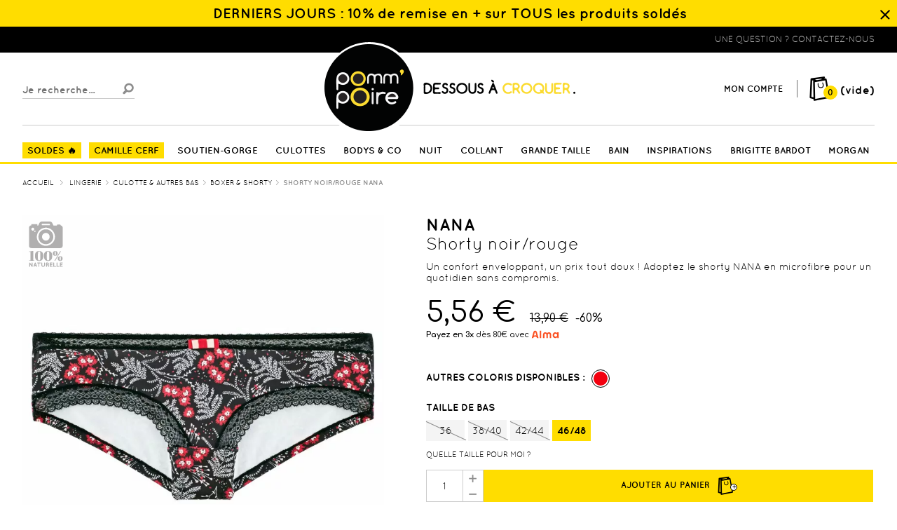

--- FILE ---
content_type: text/html; charset=utf-8
request_url: https://www.pommpoire.fr/lingerie-boxer-shorty-femme/3662-shorty-noir-rouge-nana.html
body_size: 23241
content:
<!DOCTYPE HTML> <!--[if lt IE 7]><html class="no-js lt-ie9 lt-ie8 lt-ie7" lang="fr-fr"><![endif]--> <!--[if IE 7]><html class="no-js lt-ie9 lt-ie8 ie7" lang="fr-fr"><![endif]--> <!--[if IE 8]><html class="no-js lt-ie9 ie8" lang="fr-fr"><![endif]--> <!--[if gt IE 8]><html class="no-js ie9" lang="fr-fr"><![endif]--><html lang="fr-fr"><head><meta charset="utf-8" /><title>Shorty noir/rouge Nana - Pommpoire</title><meta name="description" content="Un confort enveloppant, un prix tout doux ! Adoptez le shorty NANA en microfibre pour un quotidien sans compromis. " /><meta name="generator" content="PrestaShop" /><meta name="robots" content="index,follow" /><meta name="viewport" content="width=device-width, initial-scale=1"><link rel="icon" type="image/vnd.microsoft.icon" href="/img/favicon.ico?1711015283" /><link rel="shortcut icon" type="image/x-icon" href="/img/favicon.ico?1711015283" /><link rel="preload" href="https://www.pommpoire.fr/themes/theme_nq/fonts/quicksand-regular-webfont.woff2" as="font" type="font/woff2" crossorigin><link rel="preload" href="https://www.pommpoire.fr/themes/theme_nq/fonts/quicksand-light-webfont.woff2" as="font" type="font/woff2" crossorigin><link rel="preload" href="https://www.pommpoire.fr/themes/theme_nq/fonts/quicksand-bold-webfont.woff2" as="font" type="font/woff2" crossorigin><link rel="stylesheet" href="https://www.pommpoire.fr/themes/theme_nq/cache/v_1029_361cc1450e80a9fdcf4d38c1b30bb056_all.css" type="text/css" media="all" /><link rel="stylesheet" href="https://www.pommpoire.fr/themes/theme_nq/cache/v_1029_b0065392a031fda7ebb7a28488d9f0ce_print.css" type="text/css" media="print" /><meta name="language" content="fr-fr" /><link rel="alternate" href="http://www.pommpoire.tn/" hreflang="fr-tn"><meta property="og:type" content="product"/><meta property="og:title" content="Shorty noir/rouge Nana"/><meta property="og:site_name" content="Pommpoire"/><meta property="og:image" content="https://www.pommpoire.fr/15466-nq_social_share/shorty-noir-rouge-nana.jpg"/><meta property="og:description" content="Un confort enveloppant, un prix tout doux ! Adoptez le shorty NANA en microfibre pour un quotidien sans compromis. "/><meta property="og:url" content="https://www.pommpoire.fr/lingerie-boxer-shorty-femme/3662-shorty-noir-rouge-nana.html"/><meta property="product:plural_title" content="Shorty noir/rouge Nana"/><meta property="product:price:amount" content="5.56"/><meta property="product:price:currency" content="EUR"/><meta name="title" content="Shorty noir/rouge Nana"/><link rel="image_src" href="https://www.pommpoire.fr/15466-nq_social_share/shorty-noir-rouge-nana.jpg"/><meta name="twitter:card" content="product"/><meta name="twitter:title" content="Shorty noir/rouge Nana"/><meta name="twitter:description" content="Un confort enveloppant, un prix tout doux ! Adoptez le shorty NANA en microfibre pour un quotidien sans compromis. "/><meta name="twitter:image:src" content="https://www.pommpoire.fr/15466-nq_social_share/shorty-noir-rouge-nana.jpg"/><meta name="twitter:data1" content="5,56 €"/><meta name="twitter:label1" content="Prix"/><meta name="twitter:data2" content="Pommpoire"/><meta name="twitter:label2" content="Vendu par"/><meta name="twitter:site" content="pommpoire"/><meta name="twitter:creator" content="@pommpoire"/><link rel="canonical" href="https://www.pommpoire.fr/lingerie-boxer-shorty-femme/3662-shorty-noir-rouge-nana.html" itemprop="url" /><link rel="alternate" href="https://www.pommpoire.fr/lingerie-boxer-shorty-femme/3667-shorty-ivoire-poudre-nana.html" /><link rel="manifest" href="/manifest.json"> 
<script async src="/modules/opartstat/views/js/saveSession.js"></script>  <script data-keepinline>(function(w, k) {w[k] = window[k] || function () { (window[k].q = window[k].q || []).push(arguments) }})(window, "doofinderApp")
    

    // Custom personalization:
    doofinderApp("config", "language", "fr-fr");
    doofinderApp("config", "currency", "EUR");
    console.log('gfgfdsgdfgf');</script> 
<script data-keepinline="true" src="https://eu1-config.doofinder.com/2.x/b22ab98e-a349-4b8e-a955-7040bb503771.js" async></script>  <link rel="stylesheet" href='https://fonts.googleapis.com/css?family=Comfortaa:400,700' type="text/css" media="all"> <!--[if IE 8]> 
<script src="https://oss.maxcdn.com/libs/html5shiv/3.7.0/html5shiv.js"></script> 
<script src="https://oss.maxcdn.com/libs/respond.js/1.3.0/respond.min.js"></script> <![endif]--></head><body id="product" class="product product-3662 product-shorty-noir-rouge-nana category-33 category-lingerie-boxer-shorty-femme hide-left-column hide-right-column lang_fr">    <noscript><iframe src="https://www.googletagmanager.com/ns.html?id=GTM-9NCS" height="0" width="0" style="display:none;visibility:hidden"></iframe></noscript>  <div id="page" class=" "><div class="nq-c-Header-container reinsuranceTopClosed menuClosed"> <header id="header" class="nq-c-Header"><div id="reinsurance_block_top" class="nq-c-ReinsuranceTop nq-c-ReinsuranceTop-closed clearfix"><div class="nq-u-wrapper"><ul class="width8"><li id="header-slide-1"> <a href="/54-soldes" title="DERNIERS JOURS : 10% de remise en + sur TOUS les produits soldés"> <i class=""></i> <span>DERNIERS JOURS : 10% de remise en + sur TOUS les produits soldés&nbsp;</span> </a></li></ul> <b class="nq-c-ReinsuranceTop-close nq-js-closeReinsuranceTop"></b></div></div><div class="banner"><div class="container"><div class="row nq-u-wrapper"> <a href="https://www.pommpoire.fr/" title="Pommpoire">Lingerie, sous v&ecirc;tement pas cher</a> <span class="uppercase float-right"> <a class="textTel-a" href="https://www.pommpoire.fr/nous-contacter"> <span class="textTel-wrap"><span class="textTel">Une question ? Contactez-nous</span></span> </a> </span></div></div></div><div class="header_middle"><div class="container"><div class="row clearfix nq-u-wrapper"><button class="nq-c-Header-menuMobileButton closed"><i class="icon-menuMobile"></i></button><div id="search_block_top" class="clearfix"><form id="searchbox" method="get" action="//www.pommpoire.fr/recherche" > <input type="hidden" name="controller" value="search" /> <input type="hidden" name="orderby" value="position" /> <input type="hidden" name="orderway" value="desc" /> <input class="search_query form-control" type="text" id="search_query_top" name="search_query" placeholder="Je recherche..." value="" /> <button type="submit" name="submit_search" class="button-search"> <i class="icon-loupe"></i> </button></form></div><div id="header_logo"> <a href="https://www.pommpoire.fr/" title="Pommpoire"> <img class="logo img-responsive" src="https://www.pommpoire.fr/themes/theme_nq/img/logo.png" alt="Pommpoire" width="361" height="134"/> </a></div><div class="header_shop"><div id="header_user_info"> <button onclick="location.href='https://www.pommpoire.fr/mon-compte'" type="button" title="Identifiez-vous" class="login" rel="nofollow"> <i class="icon-user"></i> <span class="text">Mon compte</span> </button><div id="header_user_links"> <span class="sep"></span><div class="account-form"><form action="https://www.pommpoire.fr/connexion" method="post" id="login_form" class="std box"> <span class="page-subheading bold">Déjà client(e) ?</span><div class="form_content clearfix"><div class="form-group"> <input class="is_required validate account_input form-control" placeholder="J'entre mon adresse email" data-validate="isEmail" type="email" id="email" name="email" value="" /></div><div class="form-group"> <input class="is_required validate account_input form-control" placeholder="J'entre mon mot de passe" type="password" data-validate="isPasswd" id="passwd" name="passwd" value="" /></div><p class="lost_password form-group"><a href="https://www.pommpoire.fr/recuperation-mot-de-passe" title="Retrouver mon mot de passe" rel="nofollow">Mot de passe oublié ?</a></p><p class="submit"> <button type="submit" id="SubmitLogin" name="SubmitLogin" class="button btn btn-default button-medium yellow"> <span> Je me connecte ! </span> </button></p></div></form></div><div class="account-form last"><form action="https://www.pommpoire.fr/connexion" method="post" id="create-account_form" class="std box"> <span class="page-subheading bold">Je créé mon compte</span><div class="form_content clearfix"><div class="alert alert-danger" id="create_account_error" style="display:none"></div><div class="form-group"> <input type="email" placeholder="J'entre mon adresse email" class="is_required validate account_input form-control" data-validate="isEmail" id="email_create" name="email_create" value="" /></div><div class="submit"> <button class="btn btn-default button button-medium exclusive yellow" type="submit" id="SubmitCreate" name="SubmitCreate"> <span> C'est parti ! </span> </button> <input type="hidden" class="hidden" name="SubmitCreate" value="Create an account" /></div></div></form></div></div></div><div class="shopping_cart"> <a class="link_cart" href="https://www.pommpoire.fr/commande" title="Voir mon panier" rel="nofollow"> <span class="indic"> <i class="icon-cart"></i> <span class="ajax_cart_quantity">0</span> </span><span class="ajax_cart_total unvisible"> </span> <span class="ajax_cart_no_product">(vide)</span> </a><div class="cart_block block exclusive"> <span class="sep"></span><div class="block_content"><div class="cart_block_list"><p class="cart_block_no_products"> Aucun produit</p><div class="cart-prices"><div class="cart-prices-line first-line"> <span class="align-left" class="unvisible"> Estimation frais de livraison </span> <span class="price bold cart_block_shipping_cost smaller ajax_cart_shipping_cost unvisible"> Gratuit ! </span></div><input type="hidden" name="free_shipping" value="50"><div id="cart-free-shipping"><div> <span class="icon"><i class="icon-newsletter"></i></span> Plus que <span class="ajax_cart_free_shipping">--</span> pour b&eacute;n&eacute;ficier de la <br/> <span class="uppercase">livraison offerte !</span></div></div><div class="cart-prices-line last-line"> <span class="align-left">Total</span> <span class="price bold cart_block_total ajax_block_cart_total" data-pricewithouttax="0.00">0,00 €</span></div></div><p class="cart-buttons"> <a id="button_order_cart" class="btn btn-default button button-small yellow" href="https://www.pommpoire.fr/commande" title="Commander" rel="nofollow"> <span>Commander</span> </a></p></div></div></div></div><div id="layer_cart"><div class="clearfix"><div class="layer_cart_product col-xs-12 col-md-6"> <span class="cross" title="Fermer la fenêtre"><i class="icon-cross"></i></span> <span class="title">Votre produit a bien été ajouté au panier ! </span><div class="content_product clearfix"><div class="product-image-container layer_cart_img"></div><div class="layer_cart_product_info"> <span id="layer_cart_product_title" class="product-name"></span> <span id="layer_cart_product_attributes"></span><div class="bold"> x<span id="layer_cart_product_quantity"></span></div><div> <span id="layer_cart_product_price"></span></div></div></div></div><div class="button-container"> <span class="continue btn btn-default ghost button exclusive-medium" title="Continuer mes achats"> <span> Continuer mes achats </span> </span> <a class="btn btn-default yellow button button-medium exclusive" href="https://www.pommpoire.fr/commande" title="Commander" rel="nofollow"> Commander <span class="icon-bull cart no_border"><i class="icon-cart"></i><span class="ajax_cart_quantity">0</span></span> </a></div></div><div class="crossseling"></div></div><div class="layer_cart_overlay"></div><div id=""><div style="display:none"><div id="quickpass"><form method="POST"> <label>Saisissez votre adresse email</label><div class="input-group"> <input type="email" class="form-control qp_email" name="qp_email" id="qp_email" value="" placeholder="" /> <span class="input-group-btn"> <button name="qp_passreco" id="qp_passreco" type="button" class="btn btn-secondary">Valider</button> </span><div class="clearfix"></div></div><div class="clearfix"></div> <label class="alert" id="resltmsg"></label></form><div class="overlay forcehide"><img src="/modules/quickpass/views/img/indicator_bar.gif" alt="En cours de traitement" title="En cours de traitement" /></div></div></div></div></div></div></div></div><div class="nav closed"><div class="container"><div class="row nq-u-wrapper"> <nav id="nq_navigation" class="clearfix"><ul id="menu"><li class="parent closed titleLevel-pop"><a href="/54-soldes" title="SOLDES 🔥" > <span>SOLDES 🔥</span><i class="icon-chevron-right"></i> </a><div class="submenu"> <span class="submenu-close"><i class="icon-chevron-left"></i>Retour</span><div class="content_submenu row nq-u-wrapper"><ul class="block_column hide-desktop"><li class="title"><ul class="subsubmenu"><li class="subsublink"><a href="/54-soldes" class="links-all-mobile">Tous les produits</a></li></ul></li></ul><ul class="block_column"><li class="title"> <a href="#" title="Soldes par catégorie" class="custom_name">Soldes par catégorie <span class="sep"></span> </a><ul class="subsubmenu"><li class="subsublink"> <a href="/220-soutiens-gorge-en-soldes" title="Soutiens-gorge en soldes" >Soutiens-gorge en soldes</a></li><li class="subsublink"> <a href="/221-shortys-tangas-co-en-soldes" title="Shortys, tangas & co en soldes" >Shortys, tangas & co en soldes</a></li><li class="subsublink"> <a href="/222-bodys-guepieres-co-en-soldes" title="Bodys, guêpières & co en soldes" >Bodys, guêpières & co en soldes</a></li><li class="subsublink"> <a href="" ></a></li><li class="subsublink"> <a href="/226-collants-en-soldes" title="Collants en soldes " >Collants en soldes </a></li><li class="subsublink"> <a href="/223-lingerie-de-nuit-en-soldes" title="Lingerie de nuit en soldes" >Lingerie de nuit en soldes</a></li><li class="subsublink"> <a href="" ></a></li></ul></li></ul><ul class="block_column"><li class="title"><ul class="subsubmenu"><li class="subsublink"> <a href="/224-sous-vetements-homme-en-soldes" title="Sous vêtements homme en soldes" >Sous vêtements homme en soldes</a></li><li class="subsublink"> <a href="/225-lingerie-enfants-en-soldes" title="Lingerie teenage en soldes " >Lingerie teenage en soldes </a></li></ul></li></ul><ul class="block_column"><li class="title"><ul class="subsubmenu"></ul></li></ul><ul class="block_column block_push"><li class="push"> <a href="" > <img class="lazyload" data-src="https://www.pommpoire.fr/modules/prestatemplatev2/page-builder/wp-content/uploads/Visuel-mega-menu.jpg" alt="Soldes à croquer" width="300" height="300" loading="lazy"> </a></li></ul></div></div></li><li class="titleLevel-pop"><a href="/253-collection-lingerie-camille-cerf" title="CAMILLE CERF" > <span>CAMILLE CERF</span> </a></li><li class="parent closed titleLevel-main"><a href="/8-lingerie-soutien-gorge" title="SOUTIEN-GORGE" > <span>SOUTIEN-GORGE</span><i class="icon-chevron-right"></i> </a><div class="submenu"> <span class="submenu-close"><i class="icon-chevron-left"></i>Retour</span><div class="content_submenu row nq-u-wrapper"><ul class="block_column hide-desktop"><li class="title"><ul class="subsubmenu"><li class="subsublink"><a href="/8-lingerie-soutien-gorge" class="links-all-mobile">Tous les produits</a></li></ul></li></ul><ul class="block_column"><li class="title"> <a href="/8-lingerie-soutien-gorge" title="Soutien-gorge" class="custom_name">Soutien-gorge <span class="sep"></span> </a><ul class="subsubmenu"><li class="subsublink"> <a href="/21-lingerie-soutien-gorge-push-up" title="Soutien-gorge push-up" >Soutien-gorge push-up</a></li><li class="subsublink"> <a href="/22-lingerie-soutien-gorge-ampliforme" title="Soutien-gorge ampliforme" >Soutien-gorge ampliforme</a></li><li class="subsublink"> <a href="/28-soutien-gorge-grande-taille" title="Soutien-gorge grande taille" >Soutien-gorge grande taille</a></li><li class="subsublink"> <a href="/23-soutien-gorge-corbeille" title="Soutien-gorge corbeille" >Soutien-gorge corbeille</a></li><li class="subsublink"> <a href="/124-lingerie-soutien-gorge-triangle-sans-armatures" title="Soutien-gorge sans armatures" >Soutien-gorge sans armatures</a></li><li class="subsublink"> <a href="/29-lingerie-soutien-gorge-maternite-allaitement" title="Soutien-gorge de maternité" >Soutien-gorge de maternité</a></li></ul></li></ul><ul class="block_column"><li class="title"><ul class="subsubmenu"><li class="subsublink"> <a href="/25-lingerie-soutien-gorge-bandeau" title="Soutien-gorge bandeau" >Soutien-gorge bandeau</a></li><li class="subsublink"> <a href="/26-lingerie-soutien-gorge-bretelles-amovibles" title="Soutien-gorge bretelles amovibles" >Soutien-gorge bretelles amovibles</a></li><li class="subsublink"> <a href="/238-soutien-gorge-sans-armature-grande-taille" title="Soutien-gorge grande taille sans armatures" >Soutien-gorge grande taille sans armatures</a></li><li class="subsublink"> <a href="/27-lingerie-soutien-gorge-bonnet-a" title="Soutien-gorge bonnet A" >Soutien-gorge bonnet A</a></li><li class="subsublink"> <a href="/177-accessoires" title="Accessoires" >Accessoires</a></li><li class="subsublink"> <a href="/50-lingerie-guepiere-bustier-porte-jarretelles" title="Bodys, guêpières & autres formes" >Bodys, guêpières & autres formes</a></li></ul></li></ul><ul class="block_column"><li class="title"> <a href="#" title="Un p'tit conseil ?" class="custom_name">Un p'tit conseil ? <span class="sep"></span> </a><ul class="subsubmenu"><li class="subsublink"> <a href="/content/24-comment-choisir-sa-taille-de-soutien-gorge" title="Choisir ma taille de soutien-gorge" >Choisir ma taille de soutien-gorge</a></li><li class="subsublink"> <a href="/content/27-comment-choisir-le-bon-soutien-gorge" title="Choisir ma forme de soutien-gorge" >Choisir ma forme de soutien-gorge</a></li><li class="subsublink"> <a href="/content/6-entretien-lingerie" title="Entretenir ma lingerie" >Entretenir ma lingerie</a></li></ul></li></ul><ul class="block_column block_push"><li class="push"> <a href="/8-lingerie-soutien-gorge" > <img class="lazyload" data-src="https://www.pommpoire.fr/modules/prestatemplatev2/page-builder/wp-content/uploads/soutien-gorge.jpg" alt="soutien-gorge" width="300" height="300" loading="lazy"> </a></li></ul></div></div></li><li class="parent closed titleLevel-main"><a href="/9-lingerie-culotte-shorty-string-slip" title="CULOTTES" > <span>CULOTTES</span><i class="icon-chevron-right"></i> </a><div class="submenu"> <span class="submenu-close"><i class="icon-chevron-left"></i>Retour</span><div class="content_submenu row nq-u-wrapper"><ul class="block_column hide-desktop"><li class="title"><ul class="subsubmenu"><li class="subsublink"><a href="/9-lingerie-culotte-shorty-string-slip" class="links-all-mobile">Tous les produits</a></li></ul></li></ul><ul class="block_column"><li class="title"> <a href="/9-lingerie-culotte-shorty-string-slip/8-lingerie-soutien-gorge" title="Culotte & autres bas" class="custom_name">Culotte & autres bas <span class="sep"></span> </a><ul class="subsubmenu"><li class="subsublink"> <a href="/31-lingerie-culotte-femme/" title="Culotte" >Culotte</a></li><li class="subsublink"> <a href="/287-culotte-haute" title="Culotte haute" >Culotte haute</a></li><li class="subsublink"> <a href="/195-tanga" title="Tanga" >Tanga</a></li><li class="subsublink"> <a href="/32-string" title="String" >String</a></li><li class="subsublink"> <a href="/33-lingerie-boxer-shorty-femme" title="Boxer & shorty" >Boxer & shorty</a></li><li class="subsublink"> <a href="/35-lingerie-culotte-gainante-femme" title="Sculptant et amincissant" >Sculptant et amincissant</a></li><li class="subsublink"> <a href="https://www.pommpoire.fr/289-culotte-menstruelle" title="Culotte menstruelle" >Culotte menstruelle</a></li></ul></li></ul><ul class="block_column"><li class="title"><ul class="subsubmenu"><li class="subsublink"> <a href="/60-lingerie-porte-jarretelles" title="Porte-jarretelles & serre-taille" >Porte-jarretelles & serre-taille</a></li><li class="subsublink"> <a href="/241-boxer-shorty-grande-taille" title="Boxer & shorty grande taille" >Boxer & shorty grande taille</a></li><li class="subsublink"> <a href="/240-string-et-tanga-grande-taille" title="String & tanga grande taille" >String & tanga grande taille</a></li><li class="subsublink"> <a href="/239-culotte-grande-taille" title="Culotte grande taille" >Culotte grande taille</a></li></ul></li></ul><ul class="block_column"><li class="title"> <a href="#" title="Un p'tit conseil ?" class="custom_name">Un p'tit conseil ? <span class="sep"></span> </a><ul class="subsubmenu"><li class="subsublink"> <a href="/content/25-comment-choisir-sa-taille-de-culotte" title="Choisir ma taille de culotte" >Choisir ma taille de culotte</a></li><li class="subsublink"> <a href="/content/28-comment-choisir-le-bon-bas" title="Tanga ou shorty : comment choisir ?" >Tanga ou shorty : comment choisir ?</a></li><li class="subsublink"> <a href="/content/6-entretien-lingerie" title="Entretenir ma lingerie" >Entretenir ma lingerie</a></li><li class="subsublink"> <a href="/content/107-la-culotte-menstruelle-pomm-poire-lemahieu" title="Pourquoi choisir la culotte menstruelle ?" >Pourquoi choisir la culotte menstruelle ?</a></li></ul></li></ul><ul class="block_column block_push"><li class="push"> <a href="/9-lingerie-culotte-shorty-string-slip" > <img class="lazyload" data-src="https://www.pommpoire.fr/modules/prestatemplatev2/page-builder/wp-content/uploads/culottes.jpg" alt="culottes" width="300" height="300" loading="lazy"> </a></li></ul></div></div></li><li class="parent closed titleLevel-main"><a href="/50-lingerie-guepiere-bustier-porte-jarretelles" title="BODYS & CO" > <span>BODYS & CO</span><i class="icon-chevron-right"></i> </a><div class="submenu"> <span class="submenu-close"><i class="icon-chevron-left"></i>Retour</span><div class="content_submenu row nq-u-wrapper"><ul class="block_column hide-desktop"><li class="title"><ul class="subsubmenu"><li class="subsublink"><a href="/50-lingerie-guepiere-bustier-porte-jarretelles" class="links-all-mobile">Tous les produits</a></li></ul></li></ul><ul class="block_column block_push"><li class="push"> <a href="/50-lingerie-guepiere-bustier-porte-jarretelles" > <img class="lazyload" data-src="https://www.pommpoire.fr/modules/prestatemplatev2/page-builder/wp-content/uploads/body1-1.jpg" alt="body1" width="300" height="300" loading="lazy"> </a></li></ul><ul class="block_column"><li class="title"> <a href="/50-lingerie-guepiere-bustier-porte-jarretelles" title="Petites choses sexy" class="custom_name">Petites choses sexy <span class="sep"></span> </a><ul class="subsubmenu"><li class="subsublink"> <a href="/180-babydoll" title="Babydoll" >Babydoll</a></li><li class="subsublink"> <a href="/61-bustier" title="Bustier" >Bustier</a></li><li class="subsublink"> <a href="/59-lingerie-body" title="Body" >Body</a></li><li class="subsublink"> <a href="/190-guepiere" title="Guêpière" >Guêpière</a></li><li class="subsublink"> <a href="/60-lingerie-porte-jarretelles" title="Porte-jarretelles" >Porte-jarretelles</a></li><li class="subsublink"> <a href="/50-lingerie-guepiere-bustier-porte-jarretelles" title="Tous les produits" >Tous les produits</a></li></ul></li></ul><ul class="block_column"><li class="title"> <a href="#" title="Un p'tit conseil ?" class="custom_name">Un p'tit conseil ? <span class="sep"></span> </a><ul class="subsubmenu"><li class="subsublink"> <a href="/content/27-comment-choisir-le-bon-soutien-gorge" title="Choisir ma forme de soutien-gorge" >Choisir ma forme de soutien-gorge</a></li><li class="subsublink"> <a href="/content/24-comment-choisir-sa-taille-de-soutien-gorge" title="Choisir ma taille de soutien-gorge" >Choisir ma taille de soutien-gorge</a></li><li class="subsublink"> <a href="/content/6-entretien-lingerie" title="Entretenir ma lingerie" >Entretenir ma lingerie</a></li></ul></li></ul><ul class="block_column block_push"><li class="push"> <a href="/50-lingerie-guepiere-bustier-porte-jarretelles" > <img class="lazyload" data-src="https://www.pommpoire.fr/modules/prestatemplatev2/page-builder/wp-content/uploads/body2.jpg" alt="body2" width="300" height="300" loading="lazy"> </a></li></ul></div></div></li><li class="parent closed titleLevel-main"><a href="/4-lingerie-nuit-homewear" title="NUIT" > <span>NUIT</span><i class="icon-chevron-right"></i> </a><div class="submenu"> <span class="submenu-close"><i class="icon-chevron-left"></i>Retour</span><div class="content_submenu row nq-u-wrapper"><ul class="block_column hide-desktop"><li class="title"><ul class="subsubmenu"><li class="subsublink"><a href="/4-lingerie-nuit-homewear" class="links-all-mobile">Tous les produits</a></li></ul></li></ul><ul class="block_column block_push"><li class="push"> <a href="/45-lingerie-pyjama-pyjashort-femme" > <img class="lazyload" data-src="https://www.pommpoire.fr/modules/prestatemplatev2/page-builder/wp-content/uploads/nuit1.jpg" alt="nuit1" width="300" height="300" loading="lazy"> </a></li></ul><ul class="block_column"><li class="title"> <a href="/4-lingerie-nuit-homewear" title="Lingerie de nuit" class="custom_name">Lingerie de nuit <span class="sep"></span> </a><ul class="subsubmenu"><li class="subsublink"> <a href="/46-lingerie-nuisette" title="Nuisette" >Nuisette</a></li><li class="subsublink"> <a href="/45-lingerie-pyjama-pyjashort-femme" title="Pyjama & pyjashort" >Pyjama & pyjashort</a></li><li class="subsublink"> <a href="/48-lingerie-chemise-de-nuit" title="Chemise de nuit" >Chemise de nuit</a></li><li class="subsublink"> <a href="/288-top-caraco" title="Top & caraco" >Top & caraco</a></li><li class="subsublink"> <a href="/49-lingerie-peignoir-kimono" title="Peignoir & kimono" >Peignoir & kimono</a></li><li class="subsublink"> <a href="/243-nuisette-grande-taille" title="Nuisette grande taille" >Nuisette grande taille</a></li><li class="subsublink"> <a href="/4-lingerie-nuit-homewear" title="Tous les produits nuit" >Tous les produits nuit</a></li></ul></li></ul><ul class="block_column block_push"><li class="push"> <a href="/45-lingerie-pyjama-pyjashort-femme" > <img class="lazyload" data-src="https://www.pommpoire.fr/modules/prestatemplatev2/page-builder/wp-content/uploads/nuit2-1.jpg" alt="nuit2" width="300" height="300" loading="lazy"> </a></li></ul><ul class="block_column block_push"><li class="push"> <a href="/46-lingerie-nuisette" > <img class="lazyload" data-src="https://www.pommpoire.fr/modules/prestatemplatev2/page-builder/wp-content/uploads/nuit1-1.jpg" alt="nuit1" width="300" height="300" loading="lazy"> </a></li></ul></div></div></li><li class="parent closed titleLevel-main"><a href="/5-collants" title="COLLANT" > <span>COLLANT</span><i class="icon-chevron-right"></i> </a><div class="submenu"> <span class="submenu-close"><i class="icon-chevron-left"></i>Retour</span><div class="content_submenu row nq-u-wrapper"><ul class="block_column hide-desktop"><li class="title"><ul class="subsubmenu"><li class="subsublink"><a href="/5-collants" class="links-all-mobile">Tous les produits</a></li></ul></li></ul><ul class="block_column"><li class="title"><ul class="subsubmenu"></ul></li></ul><ul class="block_column"><li class="title"> <a href="/5-collants" title="Collants" class="custom_name">Collants <span class="sep"></span> </a><ul class="subsubmenu"><li class="subsublink"> <a href="/16-collants-fantaisie" title="Collants fantaisie" >Collants fantaisie</a></li><li class="subsublink"> <a href="/17-collants-sculptants" title="Collants sculptants" >Collants sculptants</a></li><li class="subsublink"> <a href="/242-collants-grande-taille" title="Collants grande taille" >Collants grande taille</a></li></ul></li></ul><ul class="block_column"><li class="title"><ul class="subsubmenu"></ul></li></ul><ul class="block_column"><li class="title"><ul class="subsubmenu"></ul></li></ul></div></div></li><li class="parent closed titleLevel-main"><a href="/content/74-lingerie-grande-taille" title="GRANDE TAILLE" > <span>GRANDE TAILLE</span><i class="icon-chevron-right"></i> </a><div class="submenu"> <span class="submenu-close"><i class="icon-chevron-left"></i>Retour</span><div class="content_submenu row nq-u-wrapper"><ul class="block_column hide-desktop"><li class="title"><ul class="subsubmenu"><li class="subsublink"><a href="/content/74-lingerie-grande-taille" class="links-all-mobile">Tous les produits</a></li></ul></li></ul><ul class="block_column block_push"><li class="push"> <a href="/28-soutien-gorge-grande-taille" > <img class="lazyload" data-src="https://www.pommpoire.fr/modules/prestatemplatev2/page-builder/wp-content/uploads/gt1.jpg" alt="gt1" width="300" height="300" loading="lazy"> </a></li></ul><ul class="block_column"><li class="title"> <a href="/content/74-lingerie-grande-taille" title="Lingerie grande taille" class="custom_name">Lingerie grande taille <span class="sep"></span> </a><ul class="subsubmenu"><li class="subsublink"> <a href="/28-soutien-gorge-grande-taille" title="Soutien-gorge grande taille" >Soutien-gorge grande taille</a></li><li class="subsublink"> <a href="/238-soutien-gorge-sans-armature-grande-taille" title="Soutien-gorge sans armatures grande taille" >Soutien-gorge sans armatures grande taille</a></li><li class="subsublink"> <a href="/239-culotte-grande-taille" title="Culotte grande taille" >Culotte grande taille</a></li><li class="subsublink"> <a href="/240-string-et-tanga-grande-taille" title="String & tanga grande taille" >String & tanga grande taille</a></li></ul></li></ul><ul class="block_column"><li class="title"><ul class="subsubmenu"><li class="subsublink"> <a href="/241-boxer-shorty-grande-taille" title="Boxer & shorty grande taille" >Boxer & shorty grande taille</a></li><li class="subsublink"> <a href="/243-nuisette-grande-taille" title="Nuisette grande taille" >Nuisette grande taille</a></li><li class="subsublink"> <a href="/245-maillot-de-bain-grande-taille" title="Maillot de bain grande taille" >Maillot de bain grande taille</a></li></ul></li></ul><ul class="block_column block_push"><li class="push"> <a href="/28-soutien-gorge-grande-taille" > <img class="lazyload" data-src="https://www.pommpoire.fr/modules/prestatemplatev2/page-builder/wp-content/uploads/gt.jpg" alt="gt" width="300" height="300" loading="lazy"> </a></li></ul></div></div></li><li class="parent closed titleLevel-main"><a href="/150-maillot-de-bain" title="BAIN" > <span>BAIN</span><i class="icon-chevron-right"></i> </a><div class="submenu"> <span class="submenu-close"><i class="icon-chevron-left"></i>Retour</span><div class="content_submenu row nq-u-wrapper"><ul class="block_column hide-desktop"><li class="title"><ul class="subsubmenu"><li class="subsublink"><a href="/150-maillot-de-bain" class="links-all-mobile">Tous les produits</a></li></ul></li></ul><ul class="block_column"><li class="title"> <a href="/150-maillot-de-bain" title="Maillots de bain" class="custom_name">Maillots de bain <span class="sep"></span> </a><ul class="subsubmenu"><li class="subsublink"> <a href="/151-maillot-de-bain-push-up" title="Maillot de bain push-up" >Maillot de bain push-up</a></li><li class="subsublink"> <a href="/152-maillot-de-bain-bandeau" title="Maillot de bain bandeau" >Maillot de bain bandeau</a></li><li class="subsublink"> <a href="/153-maillot-de-bain-triangle" title="Maillot de bain triangle" >Maillot de bain triangle</a></li><li class="subsublink"> <a href="/286-maillot-de-bain-à-armatures" title="Maillot de bain à armatures" >Maillot de bain à armatures</a></li><li class="subsublink"> <a href="/154-maillot-de-bain-1-piece-tankini" title="Tankini & 1 pièce" >Tankini & 1 pièce</a></li><li class="subsublink"> <a href="/245-maillot-de-bain-grande-taille" title="Maillot de bain grande taille" >Maillot de bain grande taille</a></li><li class="subsublink"> <a href="/150-maillot-de-bain" title="Tous les maillots de bain" >Tous les maillots de bain</a></li></ul></li></ul><ul class="block_column"><li class="title"> <a href="/316-maillots-de-bain-camille-cerf-pomm-poire" title="Collection Camille Cerf" class="custom_name">Collection Camille Cerf <span class="sep"></span> </a><ul class="subsubmenu"><li class="subsublink"> <a href="/316-maillots-de-bain-camille-cerf-pomm-poire" title="Id'îles par Camille Cerf & Pomm'Poire" >Id'îles par Camille Cerf & Pomm'Poire</a></li></ul></li></ul><ul class="block_column"><li class="title"> <a href="/321-pomm-poire-x-grain-de-malice" title="Capsule Grain de Malice" class="custom_name">Capsule Grain de Malice <span class="sep"></span> </a><ul class="subsubmenu"><li class="subsublink"> <a href="/321-pomm-poire-x-grain-de-malice" title="Holidays par PommPoire x Grain de Malice" >Holidays par PommPoire x Grain de Malice</a></li></ul></li></ul><ul class="block_column block_push"><li class="push"> <a href="/150-maillot-de-bain" > <img class="lazyload" data-src="https://www.pommpoire.fr/modules/prestatemplatev2/page-builder/wp-content/uploads/Visuel-mega-menu1.jpg" alt="Bali" width="300" height="300" loading="lazy"> </a></li></ul></div></div></li><li class="parent closed titleLevel-main"><a href="#" title="INSPIRATIONS" > <span>INSPIRATIONS</span><i class="icon-chevron-right"></i> </a><div class="submenu"> <span class="submenu-close"><i class="icon-chevron-left"></i>Retour</span><div class="content_submenu row nq-u-wrapper"><ul class="block_column hide-desktop"><li class="title"><ul class="subsubmenu"><li class="subsublink"><a href="#" class="links-all-mobile">Tous les produits</a></li></ul></li></ul><ul class="block_column block_push"><li class="push"> <a href="/50-bodys-autres-petites-choses-sexy" > <img class="lazyload" data-src="https://www.pommpoire.fr/modules/prestatemplatev2/page-builder/wp-content/uploads/inspi.jpg" alt="inspi" width="300" height="300" loading="lazy"> </a></li></ul><ul class="block_column"><li class="title"> <a href="/253-collection-lingerie-camille-cerf" title="Camille Cerf & Pomm'Poire" class="custom_name">Camille Cerf & Pomm'Poire <span class="sep"></span> </a><ul class="subsubmenu"><li class="subsublink"> <a href="https://www.pommpoire.fr/content/81-histoire-de-la-collection" title="L'histoire de la collection" >L'histoire de la collection</a></li><li class="subsublink"> <a href="/content/177-lookbook-deesses-camillecerf-pommpoire" title="NEW | La collection DÉESSES" >NEW | La collection DÉESSES</a></li><li class="subsublink"> <a href="/content/178-collection-camille-cerf-siwa" title="La gamme SIWA" >La gamme SIWA</a></li><li class="subsublink"> <a href="/content/179-collection-camille-cerf-venus" title="La gamme VENUS" >La gamme VENUS</a></li><li class="subsublink"> <a href="/content/180-collection-camille-cerf-GAIA" title="La gamme GAIA" >La gamme GAIA</a></li><li class="subsublink"> <a href="/content/181-collection-camille-cerf-nanaya" title="La gamme NANAYA" >La gamme NANAYA</a></li></ul></li></ul><ul class="block_column"><li class="title"> <a href="#" title="Les Inspirations" class="custom_name">Les Inspirations <span class="sep"></span> </a><ul class="subsubmenu"><li class="subsublink"> <a href="/304-vous-etes-nos-plus-belles-egeries" title="Vous en Pomm'Poire" >Vous en Pomm'Poire</a></li><li class="subsublink"> <a href="/51-lingerie-sexy" title="Lingerie sexy" >Lingerie sexy</a></li><li class="subsublink"> <a href="/3-lingerie/noire" title="Lingerie noire" >Lingerie noire</a></li><li class="subsublink"> <a href="/52-selection-mariage" title="Lingerie mariage" >Lingerie mariage</a></li><li class="subsublink"> <a href="/176-lingerie-invisible" title="Lingerie invisible" >Lingerie invisible</a></li><li class="subsublink"> <a href="/160-lingerie-imprime-fleuri" title="Lingerie imprimé fleuri" >Lingerie imprimé fleuri</a></li><li class="subsublink"> <a href="" ></a></li></ul></li></ul><ul class="block_column"><li class="title"> <a href="#" title="Notre ADN" class="custom_name">Notre ADN <span class="sep"></span> </a><ul class="subsubmenu"><li class="subsublink"> <a href="/content/17-secrets-de-fabrication" title="Secrets de fabrication" >Secrets de fabrication</a></li><li class="subsublink"> <a href="/content/78-lingerie-body-positive" title="Le mouvement body positive" >Le mouvement body positive</a></li><li class="subsublink"> <a href="/content/120-pommpommgirls-rencontres-temoignages" title="Les Pomm'Pomm'Girls" >Les Pomm'Pomm'Girls</a></li><li class="subsublink"> <a href="/content/165-shooting-over40" title="Shooting #over40" >Shooting #over40</a></li></ul></li></ul></div></div></li><li class="titleLevel-main"><a href="/162-brigitte-bardot" title="BRIGITTE BARDOT" > <span>BRIGITTE BARDOT</span> </a></li><li class="titleLevel-main"><a href="/256-morgan" title="MORGAN" > <span>MORGAN</span> </a></li><li class="hide-desktop"> <a href="/nous-contacter" title="Nous contacter" target="_self">Service client</a></li></ul> </nav></div></div></div></header></div><div class="columns-container"><div id="columns" class="container"><div id="center_column"><div><div class="primary_block row nq-u-wrapper clearfix" itemscope itemtype="http://schema.org/Product"><meta itemprop="brand" content="Pomm'Poire" /><meta itemprop="url" content="https://www.pommpoire.fr/lingerie-boxer-shorty-femme/3662-shorty-noir-rouge-nana.html"><div class="breadcrumb clearfix" itemscope itemtype="http://schema.org/BreadcrumbList"> <span itemprop="itemListElement" itemscope itemtype="http://schema.org/ListItem"> <a itemprop="item" class="home" href="https://www.pommpoire.fr/"> <span itemprop="name">Accueil</span> </a><meta itemprop="position" content="1" /><meta itemprop="url" content="https://www.pommpoire.fr/" /> </span> <span class="navigation-pipe">&gt;</span> <span itemprop="itemListElement" itemscope itemtype="http://schema.org/ListItem"><a itemprop="item" href="https://www.pommpoire.fr/3-lingerie" title="Lingerie" ><span itemprop="name">Lingerie</span></a><meta itemprop="url" content="https://www.pommpoire.fr/3-lingerie" /><meta itemprop="position" content="2" /></span><span class="navigation-pipe">></span><span itemprop="itemListElement" itemscope itemtype="http://schema.org/ListItem"><a itemprop="item" href="https://www.pommpoire.fr/9-lingerie-culotte-shorty-string-slip" title="Culotte &amp; autres bas" ><span itemprop="name">Culotte &amp; autres bas</span></a><meta itemprop="url" content="https://www.pommpoire.fr/9-lingerie-culotte-shorty-string-slip" /><meta itemprop="position" content="3" /></span><span class="navigation-pipe">></span><span itemprop="itemListElement" itemscope itemtype="http://schema.org/ListItem"><a itemprop="item" href="https://www.pommpoire.fr/33-lingerie-boxer-shorty-femme" title="Boxer &amp; shorty" ><span itemprop="name">Boxer &amp; shorty</span></a><meta itemprop="url" content="https://www.pommpoire.fr/33-lingerie-boxer-shorty-femme" /><meta itemprop="position" content="4" /></span><span class="navigation-pipe">></span>Shorty noir/rouge Nana</div><div class="container"><div class="top-hr"></div></div><div class="pb-left-column nq-u-wrapper-cancel"><div id="image-block" class="clearfix"> <span class="picto_list madein"><img src="/img/pictos/5.jpg" width="120" height="120" class="imgm" data-picto="PictoMadeIn" loading="lazy"/></span> <span id="view_full_size"> <a class="jqzoom" title="Shorty noir/rouge Nana" rel="gal1" href="https://www.pommpoire.fr/15466-thickbox_default/shorty-noir-rouge-nana.jpg"> <img class="image-cover" itemprop="image" width="740" height="740" src="https://www.pommpoire.fr/15466-large_default/shorty-noir-rouge-nana.jpg" title="Shorty noir/rouge Nana" alt="Shorty noir/rouge Nana" loading="lazy"/> </a> </span></div><div id="views_block" class="clearfix "> <span class="view_scroll_spacer"> <a id="view_scroll_left" class="" title="Autres vues" href="javascript:{}"> Pr&eacute;c&eacute;dent </a> </span><div id="thumbs_list"><ul id="thumbs_list_frame"><li id="thumbnail_15466" class=" thumbnail"> <a href="javascript:void(0);" rel="{gallery: 'gal1', smallimage: 'https://www.pommpoire.fr/15466-large_default/shorty-noir-rouge-nana.jpg',largeimage: 'https://www.pommpoire.fr/15466/shorty-noir-rouge-nana.jpg'}" title="Shorty noir/rouge Nana"> <img class="img-responsive" id="thumb_15466" src="https://www.pommpoire.fr/15466-home_default/shorty-noir-rouge-nana.jpg" alt="Shorty noir/rouge Nana" title="Shorty noir/rouge Nana" height="90" width="90" itemprop="image" loading="lazy"/> </a></li><li id="thumbnail_15468" class=" thumbnail"> <a href="javascript:void(0);" rel="{gallery: 'gal1', smallimage: 'https://www.pommpoire.fr/15468-large_default/shorty-noir-rouge-nana.jpg',largeimage: 'https://www.pommpoire.fr/15468/shorty-noir-rouge-nana.jpg'}" title="Shorty noir/rouge Nana"> <img class="img-responsive" id="thumb_15468" src="https://www.pommpoire.fr/15468-home_default/shorty-noir-rouge-nana.jpg" alt="Shorty noir/rouge Nana" title="Shorty noir/rouge Nana" height="90" width="90" itemprop="image" loading="lazy"/> </a></li><li id="thumbnail_15467" class=" thumbnail"> <a href="javascript:void(0);" rel="{gallery: 'gal1', smallimage: 'https://www.pommpoire.fr/15467-large_default/shorty-noir-rouge-nana.jpg',largeimage: 'https://www.pommpoire.fr/15467/shorty-noir-rouge-nana.jpg'}" title="Shorty noir/rouge Nana"> <img class="img-responsive" id="thumb_15467" src="https://www.pommpoire.fr/15467-home_default/shorty-noir-rouge-nana.jpg" alt="Shorty noir/rouge Nana" title="Shorty noir/rouge Nana" height="90" width="90" itemprop="image" loading="lazy"/> </a></li><li id="thumbnail_15465" class=" thumbnail"> <a href="javascript:void(0);" rel="{gallery: 'gal1', smallimage: 'https://www.pommpoire.fr/15465-large_default/shorty-noir-rouge-nana.jpg',largeimage: 'https://www.pommpoire.fr/15465/shorty-noir-rouge-nana.jpg'}" title="Shorty noir/rouge Nana"> <img class="img-responsive" id="thumb_15465" src="https://www.pommpoire.fr/15465-home_default/shorty-noir-rouge-nana.jpg" alt="Shorty noir/rouge Nana" title="Shorty noir/rouge Nana" height="90" width="90" itemprop="image" loading="lazy"/> </a></li><li id="thumbnail_19502" class="last thumbnail"> <a href="javascript:void(0);" rel="{gallery: 'gal1', smallimage: 'https://www.pommpoire.fr/19502-large_default/shorty-noir-rouge-nana.jpg',largeimage: 'https://www.pommpoire.fr/19502/shorty-noir-rouge-nana.jpg'}" title="Shorty noir/rouge Nana"> <img class="img-responsive" id="thumb_19502" src="https://www.pommpoire.fr/19502-home_default/shorty-noir-rouge-nana.jpg" alt="Shorty noir/rouge Nana" title="Shorty noir/rouge Nana" height="90" width="90" itemprop="image" loading="lazy"/> </a></li></ul></div> <a id="view_scroll_right" title="Autres vues" href="javascript:{}"> Suivant </a></div><p class="resetimg clear no-print"> <span id="wrapResetImages" style="display: none;"> <a href="https://www.pommpoire.fr/lingerie-boxer-shorty-femme/3662-shorty-noir-rouge-nana.html" data-id="resetImages"> <i class="icon-repeat"></i> Afficher toutes les images </a> </span></p></div><div class="pb-right-column"><div class="top_infos"><h1 class="all_name" itemprop="name"> <span class="all_name-programme uppercase block">NANA </span> <span class="all_name-value">Shorty noir/rouge</span></h1><div id="short_description_content" class="rte align_justify" itemprop="description"><p>Un confort enveloppant, un prix tout doux ! Adoptez le shorty NANA en microfibre pour un quotidien sans compromis.</p></div><div class="content_prices clearfix"><div class="prices_group"> <span class="our_price_display" itemprop="offers" itemscope itemtype="http://schema.org/Offer"><meta itemprop="url" content="https://www.pommpoire.fr/lingerie-boxer-shorty-femme/3662-shorty-noir-rouge-nana.html"><time itemprop="priceValidUntil" datetime="2099-01-01" /><link itemprop="availability" href="http://schema.org/InStock"/><span id="our_price_display" class="price" itemprop="price" content="5.56">5,56 €</span><meta itemprop="priceCurrency" content="EUR" /></span> <span id="old_price"> <span id="old_price_display"><span class="price">13,90 €</span> </span></span> <span id="reduction_percent" > <span id="reduction_percent_display">-60%</span> </span> <span id="reduction_amount" style="display:none"> <span id="reduction_amount_display"></span> </span><p class="show_b2b">PVC :&nbsp;13,90 €</p></div><div class="dt-c-AlmaProductPrice"><div class="dt-c-AlmaProductPrice-inner"> <span><strong>Payez en 3x</strong> dès 80€ avec</span><svg width="50" height="25" viewBox="0 0 360 109" fill="none" xmlns="http://www.w3.org/2000/svg"> <path d="M333.24 28.3462V38.4459C327.504 31.1018 319.176 26.5132 309.288 26.5132C290.208 26.5132 275.424 43.5497 275.424 64.5757C275.424 85.6018 290.208 102.638 309.288 102.638C319.872 102.638 328.668 97.3908 334.416 89.1241V100.817H352.668V28.3462H333.24ZM314.028 84.4876C303.42 84.4876 294.828 75.574 294.828 64.5757C294.828 53.5775 303.42 44.6639 314.028 44.6639C324.636 44.6639 333.228 53.5775 333.228 64.5757C333.228 75.574 324.636 84.4876 314.028 84.4876ZM109.5 8.23073H128.916V100.805H109.5V8.23073ZM151.248 59.7356C151.248 39.8117 163.5 26.5252 180.468 26.5252C191.004 26.5252 199.332 31.1976 204.348 39.1648C209.376 31.1976 217.692 26.5252 228.228 26.5252C245.196 26.5252 257.448 39.8117 257.448 59.7356V100.817H238.032V57.639C238.032 49.8635 232.872 44.7957 226.044 44.7957C219.216 44.7957 214.056 49.8755 214.056 57.639V100.817H194.64V57.639C194.64 49.8635 189.48 44.7957 182.652 44.7957C175.824 44.7957 170.664 49.8755 170.664 57.639V100.817H151.248V59.7356ZM74.34 29.101C69.744 11.9088 60.0241 6.40967 50.772 6.40967C41.5201 6.40967 31.8 11.9088 27.204 29.101L7.24805 100.829H26.916C30.12 88.8485 39.996 82.1753 50.772 82.1753C61.548 82.1753 71.424 88.8605 74.6281 100.829H94.3081L74.34 29.101ZM50.772 65.4623C44.508 65.4623 38.8321 67.8345 34.6441 71.6803L45.924 29.9397C47.0041 25.9501 48.6001 24.6802 50.784 24.6802C52.9681 24.6802 54.5641 25.9501 55.6441 29.9397L66.912 71.6803C62.724 67.8345 57.036 65.4623 50.772 65.4623Z" fill="#000000"></path> </svg></div></div><div class="clear"></div></div></div><div class="other_color"><div class="wrap_other_color"><div class="label_color">Autres coloris disponibles :</div><ul class="content_other_color"><li class="active"> <a href="https://www.pommpoire.fr/lingerie-boxer-shorty-femme/3662-shorty-noir-rouge-nana.html" title="rouge"> <span style="background-color:#f3000f; border:2px solid #f3000f; "></span> </a></li></ul></div></div> <input type="hidden" name="is_b2b" id="is_b2b" value="0" /><div class="box-info-product"><div id="attributes"><div class="clearfix"></div><fieldset class="attribute_fieldset" style="display:none"><label class="attribute_label" >coloris&nbsp;</label><div class="attribute_list"><ul id="color_to_pick_list" class="clearfix"><li class="selected"> <a href="https://www.pommpoire.fr/lingerie-boxer-shorty-femme/3662-shorty-noir-rouge-nana.html" id="color_81" name="rouge" class="color_pick selected" style="border:2px solid #f3000f;" title="rouge"> <span style="background:#f3000f;"></span> </a></li></ul> <input type="hidden" class="color_pick_hidden" name="group_5" value="81" /></div></fieldset><fieldset class="attribute_fieldset" ><label class="attribute_label" for="group_3">Taille de bas&nbsp;</label><div class="attribute_list"><ul class="size_to_pick_list clearfix"><li class="size-picker unavailable first selected" rel="161"> <a href="#" id="size_161" name="" class="size_pick" title="36" > <span class="trace"></span> 36 </a></li><li class="size-picker unavailable " rel="20"> <a href="#" id="size_20" name="" class="size_pick" title="38/40" > <span class="trace"></span> 38/40 </a></li><li class="size-picker unavailable " rel="22"> <a href="#" id="size_22" name="" class="size_pick" title="42/44" > <span class="trace"></span> 42/44 </a></li><li class="size-picker " rel="30"> <a href="#" id="size_30" name="" class="size_pick" title="46/48" > <span class="trace"></span> 46/48 </a></li></ul><div class="size_block_attribute"> <a class="link_size" href="https://www.pommpoire.fr/content/40-grille-des-tailles?content_only=1">Quelle taille pour moi ?</a></div> <input type="hidden" class="size_pick_hidden" name="group_3" value="161" /></div></fieldset></div><form id="buy_block" action="https://www.pommpoire.fr/panier" method="post"><p class="hidden"> <input type="hidden" name="token" value="3405c20ec7c0afcda804901d1f7941a4" /> <input type="hidden" name="id_product" value="3662" id="product_page_product_id" /> <input type="hidden" name="add" value="1" /> <input type="hidden" name="id_product_attribute" id="idCombination" value="" /></p><div class="buttons-container clearfix "><p id="quantity_wanted_p"> <input type="text" name="qty" id="quantity_wanted" class="text" value="1" /> <span id="quantity_control" class="clearfix"> <a href="#" data-field-qty="qty" class="button-plus product_quantity_up"> <span><i class="icon-plus"></i></span> </a> <a href="#" data-field-qty="qty" class="button-minus product_quantity_down"> <span><i class="icon-minus"></i></span> </a> </span></p><div class="box-cart-bottom"><div><p id="add_to_cart" class="buttons_bottom_block no-print"> <button type="submit" name="Submit" class="exclusive btn yellow"> Ajouter au panier<span class="icon-bull cart"><i class="icon-cart"></i><span>+</span></span> </button></p></div></div><div class="clear"></div><div id="oosHook" style="display: none;"><div id="mailalert_product"> <label>Taille indisponible</label><p class="text mb_30"> Cette taille n'est malheureusement plus disponible.</p></div></div></div></div></form><div id="reinsurance_block_product" class="clearfix"><ul class="width8"><li id="pageproduit-reassurance-livraison"> <a href="/content/9-livraison" title="Livraison offerte"> <i class="icon-newsletter"></i> <span class="text"> <span class="title">Livraison offerte</span> <small>dès 50€ d’achat</small> </span> </a></li><li id="pageproduit-reassurance-enchanteeremboursee"> <a href="/content/10-retours-et-echanges" title="Enchantée"> <i class="icon-happy"></i> <span class="text"> <span class="title">Enchantée</span> <small>ou remboursée</small> </span> </a></li><li id="pageproduit-reassurance-expedition"> <a href="/content/9-livraison" title="48h maximum"> <i class="icon-clock"></i> <span class="text"> <span class="title">48h maximum</span> <small>de délai d’expédition</small> </span> </a></li><li id="pageproduit-reassurance-serviceclient"> <a href="/nous-contacter" title="Une question ?"> <i class="icon-tel"></i> <span class="text"> <span class="title">Une question ?</span> <small>contactez-nous !</small> </span> </a></li></ul></div><div class="nq-c-ProductTabs"><div class="nq-c-ProductTabs-item nq-c-ProductTabs-item-description"> <button class="nq-c-ProductTabs-item-title">Description<i class="icon-arrow-right"></i></button><div class="nq-c-ProductTabs-item-content"><div class="rte"><p>Succombez pour ce shorty NANA en microfibre à l'imprimé fleuri noir et rouge. Le devant est habillé par un fin galon de dentelle à la ceinture et à l'ouverture de jambe. La taille est réhaussé d'un nœud plat contrasté en gros grain. Pour vous assurer un confort optimal, le fond est doublé d'un gousset 100% coton. Ce shorty est disponible du 36 au 46/48.</p></div></div></div><div class="nq-c-ProductTabs-item"> <button class="nq-c-ProductTabs-item-title">Caract&eacute;ristiques<i class="icon-arrow-right"></i></button><div class="nq-c-ProductTabs-item-content"><div class="rte"><table class="table-data-sheet"><tr class="odd"><td class="name align-left">Composition</td><td class="align-right">Matière principale 87% polyamide 13% élasthanne - Dentelle 90% polyamide 10% élasthanne - Doublure fond de slip 100% coton</td></tr><tr class="even"><td class="name align-left">Conseils vitaminés</td><td class="align-right">Lavage à 30 ° en machine cycle délicat</td></tr></table></div></div></div></div><div class="clearfix"><div id="nq_social_product" class="nq_social"><ul id="nq_social_product" class="nq_social"><li id="btn_facebook_share"> <a target="_blank" href="http://www.facebook.com/sharer.php?u=https://www.pommpoire.fr/lingerie-boxer-shorty-femme/3662-shorty-noir-rouge-nana.html&t=Shorty noir/rouge Nana"><i class="icon-facebook"></i></a></li><li id="btn_twitter"> <a target="_blank" href="http://twitter.com/share?text=Shorty noir/rouge Nana&url=https://www.pommpoire.fr/lingerie-boxer-shorty-femme/3662-shorty-noir-rouge-nana.html&via=pommpoire"><i class="icon-twitter"></i></a></li><li id="btn_pinterest"> <a target="_blank" href="//pinterest.com/pin/create/link/?url=https://www.pommpoire.fr/lingerie-boxer-shorty-femme/3662-shorty-noir-rouge-nana.html&media=https://www.pommpoire.fr/15466-medium_default/shorty-noir-rouge-nana.jpg&description=Shorty noir/rouge Nana"><i class="icon-pinterest"></i></a></li></ul></div></div></div></div><div class="page-product-box blockproductscategory croc"><div class="nq-u-wrapper"><span class="heading_1 heading_1_underlined"> d’autres modèles à croquer </span><ul id="productscategory_list" class="js-gallery product_list clearfix row enabled_addtocart"><li class="ajax_block_product enabled_addtocart" data-position="1" data-product-link="https://www.pommpoire.fr/lingerie-boxer-shorty-femme/6359-shorty-turquoise-rose.html"><div class="product-container" itemscope itemtype="http://schema.org/Product" itemid="6359" title="Shorty turquoise Rose"><meta itemprop="brand" content="Pomm'Poire" /><meta itemprop="description" content="<p>Sexy, confortable et accessible ! Ce shorty ROSE en microfibre sublime vos formes sans faire grimper la facture.</p>" /><meta itemprop="productID" content="6359" /><meta property="product:retailer_item_id" content="6359"><div class="top-block"><div class="product-image-container"><span class="picto_list madein"><img src="/img/pictos/5.jpg" width="80" height="80" class="imgm" data-picto="PictoMadeIn" loading="lazy"/></span><span class="box reduc pourcent"> <span class="text"> - S O L D E S -</span> <span class="bulle">-60%</span> </span><div class="product-image-front"> <img class="replace-2x img-responsive" src="https://www.pommpoire.fr/30999-home_default/shorty-turquoise-rose.jpg" alt="Shorty turquoise Rose" width="406" height="406" title="Shorty turquoise Rose" width="540" height="540" itemprop="image" loading="lazy"/> <span class="second-image-gondole" style="background-image: url(https://www.pommpoire.fr/-home_default/shorty-turquoise-rose.jpg)"></span></div></div></div><a href="https://www.pommpoire.fr/lingerie-boxer-shorty-femme/6359-shorty-turquoise-rose.html" id="pageproduit-autresmodeles-6359" target="_self" itemprop="url"><div class="bottom-block"><div> <span class="manufacturer-name">ROSE </span><span itemprop="name" class="product-name"> Shorty turquoise </span></div><div class="content_price" itemprop="offers" itemscope itemtype="http://schema.org/Offer"><meta itemprop="url" content="https://www.pommpoire.fr/lingerie-boxer-shorty-femme/6359-shorty-turquoise-rose.html"> <time itemprop="priceValidUntil" datetime="2099-01-01" /><link itemprop="availability" href="http://schema.org/InStock"/> <span class="old-price product-price"> 16,90 € </span> <span class="price product-price" itemprop="price" content="6.76"> 6,76 €<meta itemprop="priceCurrency" content="EUR" /> </span></div></div> </a><div class="enabled_addtocart-block"><div class="list-attributes_size list-attributes_size_enabled align-center"><ul class="clearfix"><li class=" " id="id_attribute_19"> <span> 36/38 <input type="hidden" name="size" value="id_attribute_19" data-id_combination="36135"/> </span></li><li class=" " id="id_attribute_20"> <span> 38/40 <input type="hidden" name="size" value="id_attribute_20" data-id_combination="36136"/> </span></li><li class=" unavailable" id="id_attribute_22"> <span> 42/44 <input type="hidden" name="size" value="id_attribute_22" data-id_combination="36137"/> </span></li><li class=" unavailable" id="id_attribute_30"> <span> 46/48 <input type="hidden" name="size" value="id_attribute_30" data-id_combination="36138"/> </span></li></ul></div> <button class="button ajax_add_to_cart_button ajax_add_to_cart_button_cross btn btn-default" rel="nofollow" title="Ajouter au panier" data-id-product="6359" data-minimal_quantity="1"> Ajouter au panier<span class="icon-bull cart"><i class="icon-cart"></i><span>+</span></span> </button></div></div></li><li class="ajax_block_product enabled_addtocart" data-position="2" data-product-link="https://www.pommpoire.fr/lingerie-boxer-shorty-femme/6355-shorty-marine-reveil.html"><div class="product-container" itemscope itemtype="http://schema.org/Product" itemid="6355" title="Shorty marine Reveil"><meta itemprop="brand" content="Pomm'Poire" /><meta itemprop="description" content="<p>Un confort enveloppant, un prix tout doux ! Adoptez le shorty REVEIL en microfibre pour un quotidien sans compromis.</p>" /><meta itemprop="productID" content="6355" /><meta property="product:retailer_item_id" content="6355"><div class="top-block"><div class="product-image-container"><span class="picto_list madein"><img src="/img/pictos/5.jpg" width="80" height="80" class="imgm" data-picto="PictoMadeIn" loading="lazy"/></span><span class="box reduc pourcent"> <span class="text"> - S O L D E S -</span> <span class="bulle">-60%</span> </span><div class="product-image-front"> <img class="replace-2x img-responsive" src="https://www.pommpoire.fr/30965-home_default/shorty-marine-reveil.jpg" alt="Shorty marine Reveil" width="406" height="406" title="Shorty marine Reveil" width="540" height="540" itemprop="image" loading="lazy"/> <span class="second-image-gondole" style="background-image: url(https://www.pommpoire.fr/-home_default/shorty-marine-reveil.jpg)"></span></div></div></div><a href="https://www.pommpoire.fr/lingerie-boxer-shorty-femme/6355-shorty-marine-reveil.html" id="pageproduit-autresmodeles-6355" target="_self" itemprop="url"><div class="bottom-block"><div> <span class="manufacturer-name">REVEIL </span><span itemprop="name" class="product-name"> Shorty marine </span></div><div class="content_price" itemprop="offers" itemscope itemtype="http://schema.org/Offer"><meta itemprop="url" content="https://www.pommpoire.fr/lingerie-boxer-shorty-femme/6355-shorty-marine-reveil.html"> <time itemprop="priceValidUntil" datetime="2099-01-01" /><link itemprop="availability" href="http://schema.org/InStock"/> <span class="old-price product-price"> 16,90 € </span> <span class="price product-price" itemprop="price" content="6.76"> 6,76 €<meta itemprop="priceCurrency" content="EUR" /> </span></div></div> </a><div class="enabled_addtocart-block"><div class="list-attributes_size list-attributes_size_enabled align-center"><ul class="clearfix"><li class=" " id="id_attribute_19"> <span> 36/38 <input type="hidden" name="size" value="id_attribute_19" data-id_combination="36103"/> </span></li><li class=" " id="id_attribute_20"> <span> 38/40 <input type="hidden" name="size" value="id_attribute_20" data-id_combination="36104"/> </span></li><li class=" unavailable" id="id_attribute_22"> <span> 42/44 <input type="hidden" name="size" value="id_attribute_22" data-id_combination="36105"/> </span></li><li class=" unavailable" id="id_attribute_30"> <span> 46/48 <input type="hidden" name="size" value="id_attribute_30" data-id_combination="36106"/> </span></li></ul></div> <button class="button ajax_add_to_cart_button ajax_add_to_cart_button_cross btn btn-default" rel="nofollow" title="Ajouter au panier" data-id-product="6355" data-minimal_quantity="1"> Ajouter au panier<span class="icon-bull cart"><i class="icon-cart"></i><span>+</span></span> </button></div></div></li><li class="ajax_block_product enabled_addtocart" data-position="3" data-product-link="https://www.pommpoire.fr/lingerie-boxer-shorty-femme/6350-shorty-blanc-reflex.html"><div class="product-container" itemscope itemtype="http://schema.org/Product" itemid="6350" title="Shorty blanc Reflex"><meta itemprop="brand" content="Pomm'Poire" /><meta itemprop="description" content="<p>Un confort enveloppant, un prix tout doux ! Adoptez le shorty REFLEX en microfibre pour un quotidien sans compromis.</p>" /><meta itemprop="productID" content="6350" /><meta property="product:retailer_item_id" content="6350"><div class="top-block"><div class="product-image-container"><span class="picto_list madein"><img src="/img/pictos/5.jpg" width="80" height="80" class="imgm" data-picto="PictoMadeIn" loading="lazy"/></span><span class="box reduc pourcent"> <span class="text"> - S O L D E S -</span> <span class="bulle">-60%</span> </span><div class="product-image-front"> <img class="replace-2x img-responsive" src="https://www.pommpoire.fr/30944-home_default/shorty-blanc-reflex.jpg" alt="Shorty blanc Reflex" width="406" height="406" title="Shorty blanc Reflex" width="540" height="540" itemprop="image" loading="lazy"/> <span class="second-image-gondole" style="background-image: url(https://www.pommpoire.fr/-home_default/shorty-blanc-reflex.jpg)"></span></div></div></div><a href="https://www.pommpoire.fr/lingerie-boxer-shorty-femme/6350-shorty-blanc-reflex.html" id="pageproduit-autresmodeles-6350" target="_self" itemprop="url"><div class="bottom-block"><div> <span class="manufacturer-name">REFLEX </span><span itemprop="name" class="product-name"> Shorty blanc </span></div><div class="content_price" itemprop="offers" itemscope itemtype="http://schema.org/Offer"><meta itemprop="url" content="https://www.pommpoire.fr/lingerie-boxer-shorty-femme/6350-shorty-blanc-reflex.html"> <time itemprop="priceValidUntil" datetime="2099-01-01" /><link itemprop="availability" href="http://schema.org/InStock"/> <span class="old-price product-price"> 16,90 € </span> <span class="price product-price" itemprop="price" content="6.76"> 6,76 €<meta itemprop="priceCurrency" content="EUR" /> </span></div></div> </a><div class="enabled_addtocart-block"><div class="list-attributes_size list-attributes_size_enabled align-center"><ul class="clearfix"><li class=" " id="id_attribute_19"> <span> 36/38 <input type="hidden" name="size" value="id_attribute_19" data-id_combination="36067"/> </span></li><li class=" unavailable" id="id_attribute_20"> <span> 38/40 <input type="hidden" name="size" value="id_attribute_20" data-id_combination="36068"/> </span></li><li class=" unavailable" id="id_attribute_22"> <span> 42/44 <input type="hidden" name="size" value="id_attribute_22" data-id_combination="36069"/> </span></li><li class=" unavailable" id="id_attribute_30"> <span> 46/48 <input type="hidden" name="size" value="id_attribute_30" data-id_combination="36070"/> </span></li></ul></div> <button class="button ajax_add_to_cart_button ajax_add_to_cart_button_cross btn btn-default" rel="nofollow" title="Ajouter au panier" data-id-product="6350" data-minimal_quantity="1"> Ajouter au panier<span class="icon-bull cart"><i class="icon-cart"></i><span>+</span></span> </button></div></div></li><li class="ajax_block_product enabled_addtocart" data-position="4" data-product-link="https://www.pommpoire.fr/lingerie-boxer-shorty-femme/6333-shorty-string-vert-pamoison.html"><div class="product-container" itemscope itemtype="http://schema.org/Product" itemid="6333" title="Shorty string vert Pamoison"><meta itemprop="brand" content="Pomm'Poire" /><meta itemprop="description" content="<p>Sexy, confortable et accessible ! Ce shorty PAMOISON en microfibre sublime vos formes sans faire grimper la facture.</p>" /><meta itemprop="productID" content="6333" /><meta property="product:retailer_item_id" content="6333"><div class="top-block"><div class="product-image-container"><span class="picto_list madein"><img src="/img/pictos/5.jpg" width="80" height="80" class="imgm" data-picto="PictoMadeIn" loading="lazy"/></span><span class="box reduc pourcent"> <span class="text"> - S O L D E S -</span> <span class="bulle">-60%</span> </span><div class="product-image-front"> <img class="replace-2x img-responsive" src="https://www.pommpoire.fr/31344-home_default/shorty-string-vert-pamoison.jpg" alt="Shorty string vert Pamoison" width="406" height="406" title="Shorty string vert Pamoison" width="540" height="540" itemprop="image" loading="lazy"/> <span class="second-image-gondole" style="background-image: url(https://www.pommpoire.fr/-home_default/shorty-string-vert-pamoison.jpg)"></span></div></div></div><a href="https://www.pommpoire.fr/lingerie-boxer-shorty-femme/6333-shorty-string-vert-pamoison.html" id="pageproduit-autresmodeles-6333" target="_self" itemprop="url"><div class="bottom-block"><div> <span class="manufacturer-name">PAMOISON </span><span itemprop="name" class="product-name"> Shorty string vert </span></div><div class="content_price" itemprop="offers" itemscope itemtype="http://schema.org/Offer"><meta itemprop="url" content="https://www.pommpoire.fr/lingerie-boxer-shorty-femme/6333-shorty-string-vert-pamoison.html"> <time itemprop="priceValidUntil" datetime="2099-01-01" /><link itemprop="availability" href="http://schema.org/InStock"/> <span class="old-price product-price"> 15,90 € </span> <span class="price product-price" itemprop="price" content="6.36"> 6,36 €<meta itemprop="priceCurrency" content="EUR" /> </span></div></div> </a><div class="enabled_addtocart-block"><div class="list-attributes_size list-attributes_size_enabled align-center"><ul class="clearfix"><li class=" " id="id_attribute_19"> <span> 36/38 <input type="hidden" name="size" value="id_attribute_19" data-id_combination="35936"/> </span></li><li class=" " id="id_attribute_20"> <span> 38/40 <input type="hidden" name="size" value="id_attribute_20" data-id_combination="35937"/> </span></li><li class=" unavailable" id="id_attribute_22"> <span> 42/44 <input type="hidden" name="size" value="id_attribute_22" data-id_combination="35938"/> </span></li><li class=" unavailable" id="id_attribute_30"> <span> 46/48 <input type="hidden" name="size" value="id_attribute_30" data-id_combination="35939"/> </span></li></ul></div> <button class="button ajax_add_to_cart_button ajax_add_to_cart_button_cross btn btn-default" rel="nofollow" title="Ajouter au panier" data-id-product="6333" data-minimal_quantity="1"> Ajouter au panier<span class="icon-bull cart"><i class="icon-cart"></i><span>+</span></span> </button></div></div></li><li class="ajax_block_product enabled_addtocart" data-position="5" data-product-link="https://www.pommpoire.fr/lingerie-boxer-shorty-femme/6332-shorty-string-jaune-pamoison.html"><div class="product-container" itemscope itemtype="http://schema.org/Product" itemid="6332" title="Shorty string jaune Pamoison"><meta itemprop="brand" content="Pomm'Poire" /><meta itemprop="description" content="<p>Couvrant juste ce qu'il faut, irrésistible comme jamais ! Ce shorty PAMOISON en microfibre est parfait pour se sentir bien.</p>" /><meta itemprop="productID" content="6332" /><meta property="product:retailer_item_id" content="6332"><div class="top-block"><div class="product-image-container"><span class="picto_list madein"><img src="/img/pictos/5.jpg" width="80" height="80" class="imgm" data-picto="PictoMadeIn" loading="lazy"/></span><span class="box reduc pourcent"> <span class="text"> - S O L D E S -</span> <span class="bulle">-60%</span> </span><div class="product-image-front"> <img class="replace-2x img-responsive" src="https://www.pommpoire.fr/31350-home_default/shorty-string-jaune-pamoison.jpg" alt="Shorty string jaune Pamoison" width="406" height="406" title="Shorty string jaune Pamoison" width="540" height="540" itemprop="image" loading="lazy"/> <span class="second-image-gondole" style="background-image: url(https://www.pommpoire.fr/-home_default/shorty-string-jaune-pamoison.jpg)"></span></div></div></div><a href="https://www.pommpoire.fr/lingerie-boxer-shorty-femme/6332-shorty-string-jaune-pamoison.html" id="pageproduit-autresmodeles-6332" target="_self" itemprop="url"><div class="bottom-block"><div> <span class="manufacturer-name">PAMOISON </span><span itemprop="name" class="product-name"> Shorty string jaune </span></div><div class="content_price" itemprop="offers" itemscope itemtype="http://schema.org/Offer"><meta itemprop="url" content="https://www.pommpoire.fr/lingerie-boxer-shorty-femme/6332-shorty-string-jaune-pamoison.html"> <time itemprop="priceValidUntil" datetime="2099-01-01" /><link itemprop="availability" href="http://schema.org/InStock"/> <span class="old-price product-price"> 15,90 € </span> <span class="price product-price" itemprop="price" content="6.36"> 6,36 €<meta itemprop="priceCurrency" content="EUR" /> </span></div></div> </a><div class="enabled_addtocart-block"><div class="list-attributes_size list-attributes_size_enabled align-center"><ul class="clearfix"><li class=" " id="id_attribute_19"> <span> 36/38 <input type="hidden" name="size" value="id_attribute_19" data-id_combination="35932"/> </span></li><li class=" " id="id_attribute_20"> <span> 38/40 <input type="hidden" name="size" value="id_attribute_20" data-id_combination="35933"/> </span></li><li class=" unavailable" id="id_attribute_22"> <span> 42/44 <input type="hidden" name="size" value="id_attribute_22" data-id_combination="35934"/> </span></li><li class=" unavailable" id="id_attribute_30"> <span> 46/48 <input type="hidden" name="size" value="id_attribute_30" data-id_combination="35935"/> </span></li></ul></div> <button class="button ajax_add_to_cart_button ajax_add_to_cart_button_cross btn btn-default" rel="nofollow" title="Ajouter au panier" data-id-product="6332" data-minimal_quantity="1"> Ajouter au panier<span class="icon-bull cart"><i class="icon-cart"></i><span>+</span></span> </button></div></div></li><li class="ajax_block_product enabled_addtocart" data-position="6" data-product-link="https://www.pommpoire.fr/lingerie-boxer-shorty-femme/6331-shorty-string-ivoire-pamoison.html"><div class="product-container" itemscope itemtype="http://schema.org/Product" itemid="6331" title="Shorty string ivoire Pamoison"><meta itemprop="brand" content="Pomm'Poire" /><meta itemprop="description" content="<p>Liberté de mouvement, douceur assurée ! Ce shorty PAMOISON en microfibre accompagne toutes vos journées à prix mini.</p>" /><meta itemprop="productID" content="6331" /><meta property="product:retailer_item_id" content="6331"><div class="top-block"><div class="product-image-container"><span class="picto_list madein"><img src="/img/pictos/5.jpg" width="80" height="80" class="imgm" data-picto="PictoMadeIn" loading="lazy"/></span><span class="box reduc pourcent"> <span class="text"> - S O L D E S -</span> <span class="bulle">-60%</span> </span><div class="product-image-front"> <img class="replace-2x img-responsive" src="https://www.pommpoire.fr/31354-home_default/shorty-string-ivoire-pamoison.jpg" alt="Shorty string ivoire Pamoison" width="406" height="406" title="Shorty string ivoire Pamoison" width="540" height="540" itemprop="image" loading="lazy"/> <span class="second-image-gondole" style="background-image: url(https://www.pommpoire.fr/-home_default/shorty-string-ivoire-pamoison.jpg)"></span></div></div></div><a href="https://www.pommpoire.fr/lingerie-boxer-shorty-femme/6331-shorty-string-ivoire-pamoison.html" id="pageproduit-autresmodeles-6331" target="_self" itemprop="url"><div class="bottom-block"><div> <span class="manufacturer-name">PAMOISON </span><span itemprop="name" class="product-name"> Shorty string ivoire </span></div><div class="content_price" itemprop="offers" itemscope itemtype="http://schema.org/Offer"><meta itemprop="url" content="https://www.pommpoire.fr/lingerie-boxer-shorty-femme/6331-shorty-string-ivoire-pamoison.html"> <time itemprop="priceValidUntil" datetime="2099-01-01" /><link itemprop="availability" href="http://schema.org/InStock"/> <span class="old-price product-price"> 15,90 € </span> <span class="price product-price" itemprop="price" content="6.36"> 6,36 €<meta itemprop="priceCurrency" content="EUR" /> </span></div></div> </a><div class="enabled_addtocart-block"><div class="list-attributes_size list-attributes_size_enabled align-center"><ul class="clearfix"><li class=" " id="id_attribute_19"> <span> 36/38 <input type="hidden" name="size" value="id_attribute_19" data-id_combination="35928"/> </span></li><li class=" " id="id_attribute_20"> <span> 38/40 <input type="hidden" name="size" value="id_attribute_20" data-id_combination="35929"/> </span></li><li class=" unavailable" id="id_attribute_22"> <span> 42/44 <input type="hidden" name="size" value="id_attribute_22" data-id_combination="35930"/> </span></li><li class=" unavailable" id="id_attribute_30"> <span> 46/48 <input type="hidden" name="size" value="id_attribute_30" data-id_combination="35931"/> </span></li></ul></div> <button class="button ajax_add_to_cart_button ajax_add_to_cart_button_cross btn btn-default" rel="nofollow" title="Ajouter au panier" data-id-product="6331" data-minimal_quantity="1"> Ajouter au panier<span class="icon-bull cart"><i class="icon-cart"></i><span>+</span></span> </button></div></div></li><li class="ajax_block_product enabled_addtocart" data-position="7" data-product-link="https://www.pommpoire.fr/lingerie-boxer-shorty-femme/6319-shorty-turquoise-metro.html"><div class="product-container" itemscope itemtype="http://schema.org/Product" itemid="6319" title="Shorty turquoise Metro"><meta itemprop="brand" content="Pomm'Poire" /><meta itemprop="description" content="<p>Un confort enveloppant, un prix tout doux ! Adoptez le shorty METRO en microfibre pour un quotidien sans compromis.</p>" /><meta itemprop="productID" content="6319" /><meta property="product:retailer_item_id" content="6319"><div class="top-block"><div class="product-image-container"><span class="picto_list madein"><img src="/img/pictos/5.jpg" width="80" height="80" class="imgm" data-picto="PictoMadeIn" loading="lazy"/></span><span class="box reduc pourcent"> <span class="text"> - S O L D E S -</span> <span class="bulle">-60%</span> </span><div class="product-image-front"> <img class="replace-2x img-responsive" src="https://www.pommpoire.fr/31266-home_default/shorty-turquoise-metro.jpg" alt="Shorty turquoise Metro" width="406" height="406" title="Shorty turquoise Metro" width="540" height="540" itemprop="image" loading="lazy"/> <span class="second-image-gondole" style="background-image: url(https://www.pommpoire.fr/-home_default/shorty-turquoise-metro.jpg)"></span></div></div></div><a href="https://www.pommpoire.fr/lingerie-boxer-shorty-femme/6319-shorty-turquoise-metro.html" id="pageproduit-autresmodeles-6319" target="_self" itemprop="url"><div class="bottom-block"><div> <span class="manufacturer-name">METRO </span><span itemprop="name" class="product-name"> Shorty turquoise </span></div><div class="content_price" itemprop="offers" itemscope itemtype="http://schema.org/Offer"><meta itemprop="url" content="https://www.pommpoire.fr/lingerie-boxer-shorty-femme/6319-shorty-turquoise-metro.html"> <time itemprop="priceValidUntil" datetime="2099-01-01" /><link itemprop="availability" href="http://schema.org/InStock"/> <span class="old-price product-price"> 16,90 € </span> <span class="price product-price" itemprop="price" content="6.76"> 6,76 €<meta itemprop="priceCurrency" content="EUR" /> </span></div></div> </a><div class="enabled_addtocart-block"><div class="list-attributes_size list-attributes_size_enabled align-center"><ul class="clearfix"><li class=" " id="id_attribute_19"> <span> 36/38 <input type="hidden" name="size" value="id_attribute_19" data-id_combination="35843"/> </span></li><li class=" unavailable" id="id_attribute_20"> <span> 38/40 <input type="hidden" name="size" value="id_attribute_20" data-id_combination="35844"/> </span></li><li class=" unavailable" id="id_attribute_22"> <span> 42/44 <input type="hidden" name="size" value="id_attribute_22" data-id_combination="35845"/> </span></li><li class=" unavailable" id="id_attribute_30"> <span> 46/48 <input type="hidden" name="size" value="id_attribute_30" data-id_combination="35846"/> </span></li></ul></div> <button class="button ajax_add_to_cart_button ajax_add_to_cart_button_cross btn btn-default" rel="nofollow" title="Ajouter au panier" data-id-product="6319" data-minimal_quantity="1"> Ajouter au panier<span class="icon-bull cart"><i class="icon-cart"></i><span>+</span></span> </button></div></div></li><li class="ajax_block_product enabled_addtocart" data-position="8" data-product-link="https://www.pommpoire.fr/lingerie-boxer-shorty-femme/6318-shorty-caramel-metro.html"><div class="product-container" itemscope itemtype="http://schema.org/Product" itemid="6318" title="Shorty caramel Metro"><meta itemprop="brand" content="Pomm'Poire" /><meta itemprop="description" content="<p>Le mix parfait entre maintien et sensualité ! Le shorty METRO en microfibre épouse vos formes et respecte votre budget.</p>" /><meta itemprop="productID" content="6318" /><meta property="product:retailer_item_id" content="6318"><div class="top-block"><div class="product-image-container"><span class="picto_list madein"><img src="/img/pictos/5.jpg" width="80" height="80" class="imgm" data-picto="PictoMadeIn" loading="lazy"/></span><span class="box unavailable"> <span class="text">produit indisponible</span> </span><div class="product-image-front"> <img class="replace-2x img-responsive" src="https://www.pommpoire.fr/32574-large_gondole/shorty-caramel-metro.jpg" alt="Shorty caramel Metro" width="406" height="406" title="Shorty caramel Metro" width="540" height="540" itemprop="image" loading="lazy"/> <span class="second-image-gondole" style="background-image: url(https://www.pommpoire.fr/-home_default/shorty-caramel-metro.jpg)"></span></div></div></div><a href="https://www.pommpoire.fr/lingerie-boxer-shorty-femme/6318-shorty-caramel-metro.html" id="pageproduit-autresmodeles-6318" target="_self" itemprop="url"><div class="bottom-block"><div> <span class="manufacturer-name">METRO </span><span itemprop="name" class="product-name"> Shorty caramel </span></div><div class="content_price" itemprop="offers" itemscope itemtype="http://schema.org/Offer"><meta itemprop="url" content="https://www.pommpoire.fr/lingerie-boxer-shorty-femme/6318-shorty-caramel-metro.html"> <time itemprop="priceValidUntil" datetime="2099-01-01" /> <span class="old-price product-price"> 16,90 € </span> <span class="price product-price" itemprop="price" content="6.76"> 6,76 €<meta itemprop="priceCurrency" content="EUR" /> </span></div></div> </a><div class="enabled_addtocart-block"><div class="list-attributes_size list-attributes_size_enabled align-center"><ul class="clearfix"><li class=" unavailable" id="id_attribute_19"> <span> 36/38 <input type="hidden" name="size" value="id_attribute_19" data-id_combination="35839"/> </span></li><li class=" unavailable" id="id_attribute_20"> <span> 38/40 <input type="hidden" name="size" value="id_attribute_20" data-id_combination="35840"/> </span></li><li class=" unavailable" id="id_attribute_22"> <span> 42/44 <input type="hidden" name="size" value="id_attribute_22" data-id_combination="35841"/> </span></li><li class=" unavailable" id="id_attribute_30"> <span> 46/48 <input type="hidden" name="size" value="id_attribute_30" data-id_combination="35842"/> </span></li></ul></div> <span class="button ajax_add_to_cart_button btn btn-default disabled"> Ajouter au panier<span class="icon-bull cart"><i class="icon-cart"></i><span>+</span></span> </span></div></div></li><li class="ajax_block_product enabled_addtocart" data-position="9" data-product-link="https://www.pommpoire.fr/lingerie-boxer-shorty-femme/6311-shorty-poudre-inconnue.html"><div class="product-container" itemscope itemtype="http://schema.org/Product" itemid="6311" title="Shorty poudre Inconnue"><meta itemprop="brand" content="Pomm'Poire" /><meta itemprop="description" content="<p>Couvrant juste ce qu'il faut, irrésistible comme jamais ! Ce shorty INCONNUE en microfibre est parfait pour se sentir bien.</p>" /><meta itemprop="productID" content="6311" /><meta property="product:retailer_item_id" content="6311"><div class="top-block"><div class="product-image-container"><span class="picto_list madein"><img src="/img/pictos/5.jpg" width="80" height="80" class="imgm" data-picto="PictoMadeIn" loading="lazy"/></span><span class="box reduc pourcent"> <span class="text"> - S O L D E S -</span> <span class="bulle">-60%</span> </span><div class="product-image-front"> <img class="replace-2x img-responsive" src="https://www.pommpoire.fr/31210-home_default/shorty-poudre-inconnue.jpg" alt="Shorty poudre Inconnue" width="406" height="406" title="Shorty poudre Inconnue" width="540" height="540" itemprop="image" loading="lazy"/> <span class="second-image-gondole" style="background-image: url(https://www.pommpoire.fr/-home_default/shorty-poudre-inconnue.jpg)"></span></div></div></div><a href="https://www.pommpoire.fr/lingerie-boxer-shorty-femme/6311-shorty-poudre-inconnue.html" id="pageproduit-autresmodeles-6311" target="_self" itemprop="url"><div class="bottom-block"><div> <span class="manufacturer-name">INCONNUE </span><span itemprop="name" class="product-name"> Shorty poudre </span></div><div class="content_price" itemprop="offers" itemscope itemtype="http://schema.org/Offer"><meta itemprop="url" content="https://www.pommpoire.fr/lingerie-boxer-shorty-femme/6311-shorty-poudre-inconnue.html"> <time itemprop="priceValidUntil" datetime="2099-01-01" /><link itemprop="availability" href="http://schema.org/InStock"/> <span class="old-price product-price"> 16,90 € </span> <span class="price product-price" itemprop="price" content="6.76"> 6,76 €<meta itemprop="priceCurrency" content="EUR" /> </span></div></div> </a><div class="enabled_addtocart-block"><div class="list-attributes_size list-attributes_size_enabled align-center"><ul class="clearfix"><li class=" " id="id_attribute_19"> <span> 36/38 <input type="hidden" name="size" value="id_attribute_19" data-id_combination="35795"/> </span></li><li class=" unavailable" id="id_attribute_20"> <span> 38/40 <input type="hidden" name="size" value="id_attribute_20" data-id_combination="35796"/> </span></li><li class=" unavailable" id="id_attribute_22"> <span> 42/44 <input type="hidden" name="size" value="id_attribute_22" data-id_combination="35797"/> </span></li><li class=" unavailable" id="id_attribute_30"> <span> 46/48 <input type="hidden" name="size" value="id_attribute_30" data-id_combination="35798"/> </span></li></ul></div> <button class="button ajax_add_to_cart_button ajax_add_to_cart_button_cross btn btn-default" rel="nofollow" title="Ajouter au panier" data-id-product="6311" data-minimal_quantity="1"> Ajouter au panier<span class="icon-bull cart"><i class="icon-cart"></i><span>+</span></span> </button></div></div></li><li class="ajax_block_product enabled_addtocart" data-position="10" data-product-link="https://www.pommpoire.fr/lingerie-boxer-shorty-femme/6306-shorty-ivoire-imperatrice.html"><div class="product-container" itemscope itemtype="http://schema.org/Product" itemid="6306" title="Shorty ivoire Imperatrice"><meta itemprop="brand" content="Pomm'Poire" /><meta itemprop="description" content="<p>Liberté de mouvement, douceur assurée ! Ce shorty IMPERATRICE en microfibre accompagne toutes vos journées à prix mini.</p>" /><meta itemprop="productID" content="6306" /><meta property="product:retailer_item_id" content="6306"><div class="top-block"><div class="product-image-container"><span class="picto_list madein"><img src="/img/pictos/5.jpg" width="80" height="80" class="imgm" data-picto="PictoMadeIn" loading="lazy"/></span><span class="box reduc pourcent"> <span class="text"> - S O L D E S -</span> <span class="bulle">-60%</span> </span><div class="product-image-front"> <img class="replace-2x img-responsive" src="https://www.pommpoire.fr/31188-home_default/shorty-ivoire-imperatrice.jpg" alt="Shorty ivoire Imperatrice" width="406" height="406" title="Shorty ivoire Imperatrice" width="540" height="540" itemprop="image" loading="lazy"/> <span class="second-image-gondole" style="background-image: url(https://www.pommpoire.fr/-home_default/shorty-ivoire-imperatrice.jpg)"></span></div></div></div><a href="https://www.pommpoire.fr/lingerie-boxer-shorty-femme/6306-shorty-ivoire-imperatrice.html" id="pageproduit-autresmodeles-6306" target="_self" itemprop="url"><div class="bottom-block"><div> <span class="manufacturer-name">IMPERATRICE </span><span itemprop="name" class="product-name"> Shorty ivoire </span></div><div class="content_price" itemprop="offers" itemscope itemtype="http://schema.org/Offer"><meta itemprop="url" content="https://www.pommpoire.fr/lingerie-boxer-shorty-femme/6306-shorty-ivoire-imperatrice.html"> <time itemprop="priceValidUntil" datetime="2099-01-01" /><link itemprop="availability" href="http://schema.org/InStock"/> <span class="old-price product-price"> 16,90 € </span> <span class="price product-price" itemprop="price" content="6.76"> 6,76 €<meta itemprop="priceCurrency" content="EUR" /> </span></div></div> </a><div class="enabled_addtocart-block"><div class="list-attributes_size list-attributes_size_enabled align-center"><ul class="clearfix"><li class=" " id="id_attribute_19"> <span> 36/38 <input type="hidden" name="size" value="id_attribute_19" data-id_combination="35759"/> </span></li><li class=" unavailable" id="id_attribute_20"> <span> 38/40 <input type="hidden" name="size" value="id_attribute_20" data-id_combination="35760"/> </span></li><li class=" unavailable" id="id_attribute_22"> <span> 42/44 <input type="hidden" name="size" value="id_attribute_22" data-id_combination="35761"/> </span></li><li class=" unavailable" id="id_attribute_30"> <span> 46/48 <input type="hidden" name="size" value="id_attribute_30" data-id_combination="35762"/> </span></li></ul></div> <button class="button ajax_add_to_cart_button ajax_add_to_cart_button_cross btn btn-default" rel="nofollow" title="Ajouter au panier" data-id-product="6306" data-minimal_quantity="1"> Ajouter au panier<span class="icon-bull cart"><i class="icon-cart"></i><span>+</span></span> </button></div></div></li><li class="ajax_block_product enabled_addtocart" data-position="11" data-product-link="https://www.pommpoire.fr/lingerie-boxer-shorty-femme/6300-shorty-noir-image.html"><div class="product-container" itemscope itemtype="http://schema.org/Product" itemid="6300" title="Shorty noir Image"><meta itemprop="brand" content="Pomm'Poire" /><meta itemprop="description" content="<p>Sexy, confortable et accessible ! Ce shorty IMAGE en microfibre sublime vos formes sans faire grimper la facture.</p>" /><meta itemprop="productID" content="6300" /><meta property="product:retailer_item_id" content="6300"><div class="top-block"><div class="product-image-container"><span class="picto_list madein"><img src="/img/pictos/5.jpg" width="80" height="80" class="imgm" data-picto="PictoMadeIn" loading="lazy"/></span><span class="box reduc pourcent"> <span class="text"> - S O L D E S -</span> <span class="bulle">-60%</span> </span><div class="product-image-front"> <img class="replace-2x img-responsive" src="https://www.pommpoire.fr/31134-home_default/shorty-noir-image.jpg" alt="Shorty noir Image" width="406" height="406" title="Shorty noir Image" width="540" height="540" itemprop="image" loading="lazy"/> <span class="second-image-gondole" style="background-image: url(https://www.pommpoire.fr/-home_default/shorty-noir-image.jpg)"></span></div></div></div><a href="https://www.pommpoire.fr/lingerie-boxer-shorty-femme/6300-shorty-noir-image.html" id="pageproduit-autresmodeles-6300" target="_self" itemprop="url"><div class="bottom-block"><div> <span class="manufacturer-name">IMAGE </span><span itemprop="name" class="product-name"> Shorty noir </span></div><div class="content_price" itemprop="offers" itemscope itemtype="http://schema.org/Offer"><meta itemprop="url" content="https://www.pommpoire.fr/lingerie-boxer-shorty-femme/6300-shorty-noir-image.html"> <time itemprop="priceValidUntil" datetime="2099-01-01" /><link itemprop="availability" href="http://schema.org/InStock"/> <span class="old-price product-price"> 16,90 € </span> <span class="price product-price" itemprop="price" content="6.76"> 6,76 €<meta itemprop="priceCurrency" content="EUR" /> </span></div></div> </a><div class="enabled_addtocart-block"><div class="list-attributes_size list-attributes_size_enabled align-center"><ul class="clearfix"><li class=" " id="id_attribute_19"> <span> 36/38 <input type="hidden" name="size" value="id_attribute_19" data-id_combination="35714"/> </span></li><li class=" " id="id_attribute_20"> <span> 38/40 <input type="hidden" name="size" value="id_attribute_20" data-id_combination="35715"/> </span></li><li class=" unavailable" id="id_attribute_22"> <span> 42/44 <input type="hidden" name="size" value="id_attribute_22" data-id_combination="35716"/> </span></li><li class=" unavailable" id="id_attribute_30"> <span> 46/48 <input type="hidden" name="size" value="id_attribute_30" data-id_combination="35717"/> </span></li></ul></div> <button class="button ajax_add_to_cart_button ajax_add_to_cart_button_cross btn btn-default" rel="nofollow" title="Ajouter au panier" data-id-product="6300" data-minimal_quantity="1"> Ajouter au panier<span class="icon-bull cart"><i class="icon-cart"></i><span>+</span></span> </button></div></div></li><li class="ajax_block_product enabled_addtocart" data-position="12" data-product-link="https://www.pommpoire.fr/shortys-camille-cerf-pomm-poire/6234-shorty-tanga-blanc-speculoos.html"><div class="product-container" itemscope itemtype="http://schema.org/Product" itemid="6234" title="Shorty tanga blanc Speculoos"><meta itemprop="brand" content="Camille Cerf & Pomm'Poire" /><meta itemprop="description" content="<p>Confort et féminité dans chaque détail ! Le shorty SPECULOOS en dentelle est idéal pour allier douceur et allure sophistiquée.</p>" /><meta itemprop="productID" content="6234" /><meta property="product:retailer_item_id" content="6234"><div class="top-block"><div class="product-image-container"><span class="picto_list madein"><img src="/img/pictos/5.jpg" width="80" height="80" class="imgm" data-picto="PictoMadeIn" loading="lazy"/></span><span class="box reduc pourcent"> <span class="text"> - S O L D E S -</span> <span class="bulle">-60%</span> </span><div class="product-image-front"> <img class="replace-2x img-responsive" src="https://www.pommpoire.fr/29606-home_default/shorty-tanga-blanc-speculoos.jpg" alt="Shorty tanga blanc Speculoos" width="406" height="406" title="Shorty tanga blanc Speculoos" width="540" height="540" itemprop="image" loading="lazy"/> <span class="second-image-gondole" style="background-image: url(https://www.pommpoire.fr/-home_default/shorty-tanga-blanc-speculoos.jpg)"></span></div></div></div><a href="https://www.pommpoire.fr/shortys-camille-cerf-pomm-poire/6234-shorty-tanga-blanc-speculoos.html" id="pageproduit-autresmodeles-6234" target="_self" itemprop="url"><div class="bottom-block"><div> <span class="manufacturer-name">SPECULOOS • CAMILLE CERF & POMM’POIRE </span><span itemprop="name" class="product-name"> Shorty tanga blanc </span></div><div class="content_price" itemprop="offers" itemscope itemtype="http://schema.org/Offer"><meta itemprop="url" content="https://www.pommpoire.fr/shortys-camille-cerf-pomm-poire/6234-shorty-tanga-blanc-speculoos.html"> <time itemprop="priceValidUntil" datetime="2099-01-01" /><link itemprop="availability" href="http://schema.org/InStock"/> <span class="old-price product-price"> 26,00 € </span> <span class="price product-price" itemprop="price" content="10.4"> 10,40 €<meta itemprop="priceCurrency" content="EUR" /> </span></div></div> </a><div class="enabled_addtocart-block"><div class="list-attributes_size list-attributes_size_enabled align-center"><ul class="clearfix"><li class=" " id="id_attribute_161"> <span> 36 <input type="hidden" name="size" value="id_attribute_161" data-id_combination="35180"/> </span></li><li class=" unavailable" id="id_attribute_50"> <span> 38 <input type="hidden" name="size" value="id_attribute_50" data-id_combination="35181"/> </span></li><li class=" unavailable" id="id_attribute_51"> <span> 40 <input type="hidden" name="size" value="id_attribute_51" data-id_combination="35182"/> </span></li><li class=" unavailable" id="id_attribute_52"> <span> 42 <input type="hidden" name="size" value="id_attribute_52" data-id_combination="35183"/> </span></li><li class=" unavailable" id="id_attribute_53"> <span> 44 <input type="hidden" name="size" value="id_attribute_53" data-id_combination="35184"/> </span></li><li class=" unavailable" id="id_attribute_54"> <span> 46 <input type="hidden" name="size" value="id_attribute_54" data-id_combination="35185"/> </span></li><li class=" unavailable" id="id_attribute_55"> <span> 48 <input type="hidden" name="size" value="id_attribute_55" data-id_combination="35186"/> </span></li></ul></div> <button class="button ajax_add_to_cart_button ajax_add_to_cart_button_cross btn btn-default" rel="nofollow" title="Ajouter au panier" data-id-product="6234" data-minimal_quantity="1"> Ajouter au panier<span class="icon-bull cart"><i class="icon-cart"></i><span>+</span></span> </button></div></div></li><li class="ajax_block_product enabled_addtocart" data-position="13" data-product-link="https://www.pommpoire.fr/shortys-camille-cerf-pomm-poire/6230-shorty-imprimé-meringue.html"><div class="product-container" itemscope itemtype="http://schema.org/Product" itemid="6230" title="Shorty imprimé Meringue"><meta itemprop="brand" content="Camille Cerf & Pomm'Poire" /><meta itemprop="description" content="<p>Un maintien en douceur, un look irrésistible ! Ce shorty MERINGUE en microfibre sublime votre silhouette avec élégance et subtilité.</p>" /><meta itemprop="productID" content="6230" /><meta property="product:retailer_item_id" content="6230"><div class="top-block"><div class="product-image-container"><span class="picto_list madein"><img src="/img/pictos/5.jpg" width="80" height="80" class="imgm" data-picto="PictoMadeIn" loading="lazy"/></span><span class="box reduc pourcent"> <span class="text"> - S O L D E S -</span> <span class="bulle">-60%</span> </span><div class="product-image-front"> <img class="replace-2x img-responsive" src="https://www.pommpoire.fr/29543-home_default/shorty-imprimé-meringue.jpg" alt="Shorty imprimé Meringue" width="406" height="406" title="Shorty imprimé Meringue" width="540" height="540" itemprop="image" loading="lazy"/> <span class="second-image-gondole" style="background-image: url(https://www.pommpoire.fr/-home_default/shorty-imprimé-meringue.jpg)"></span></div></div></div><a href="https://www.pommpoire.fr/shortys-camille-cerf-pomm-poire/6230-shorty-imprimé-meringue.html" id="pageproduit-autresmodeles-6230" target="_self" itemprop="url"><div class="bottom-block"><div> <span class="manufacturer-name">MERINGUE • CAMILLE CERF & POMM’POIRE </span><span itemprop="name" class="product-name"> Shorty imprimé </span></div><div class="content_price" itemprop="offers" itemscope itemtype="http://schema.org/Offer"><meta itemprop="url" content="https://www.pommpoire.fr/shortys-camille-cerf-pomm-poire/6230-shorty-imprimé-meringue.html"> <time itemprop="priceValidUntil" datetime="2099-01-01" /> <span class="old-price product-price"> 23,00 € </span> <span class="price product-price" itemprop="price" content="9.2"> 9,20 €<meta itemprop="priceCurrency" content="EUR" /> </span></div></div> </a><div class="enabled_addtocart-block"><div class="list-attributes_size list-attributes_size_enabled align-center"><ul class="clearfix"><li class=" unavailable" id="id_attribute_161"> <span> 36 <input type="hidden" name="size" value="id_attribute_161" data-id_combination="35144"/> </span></li><li class=" unavailable" id="id_attribute_50"> <span> 38 <input type="hidden" name="size" value="id_attribute_50" data-id_combination="35145"/> </span></li><li class=" unavailable" id="id_attribute_51"> <span> 40 <input type="hidden" name="size" value="id_attribute_51" data-id_combination="35146"/> </span></li><li class=" unavailable" id="id_attribute_52"> <span> 42 <input type="hidden" name="size" value="id_attribute_52" data-id_combination="35147"/> </span></li><li class=" unavailable" id="id_attribute_53"> <span> 44 <input type="hidden" name="size" value="id_attribute_53" data-id_combination="35148"/> </span></li><li class=" unavailable" id="id_attribute_54"> <span> 46 <input type="hidden" name="size" value="id_attribute_54" data-id_combination="35149"/> </span></li><li class=" " id="id_attribute_55"> <span> 48 <input type="hidden" name="size" value="id_attribute_55" data-id_combination="35150"/> </span></li></ul></div> <button class="button ajax_add_to_cart_button ajax_add_to_cart_button_cross btn btn-default" rel="nofollow" title="Ajouter au panier" data-id-product="6230" data-minimal_quantity="1"> Ajouter au panier<span class="icon-bull cart"><i class="icon-cart"></i><span>+</span></span> </button></div></div></li><li class="ajax_block_product enabled_addtocart" data-position="14" data-product-link="https://www.pommpoire.fr/lingerie-boxer-shorty-femme/6008-shorty-turquoise-ukulele.html"><div class="product-container" itemscope itemtype="http://schema.org/Product" itemid="6008" title="Shorty turquoise Ukulele"><meta itemprop="brand" content="Pomm'Poire" /><meta itemprop="description" content="<p>Couvrant juste ce qu'il faut, irrésistible comme jamais ! Ce shorty UKULELE en microfibre est parfait pour se sentir bien.</p>" /><meta itemprop="productID" content="6008" /><meta property="product:retailer_item_id" content="6008"><div class="top-block"><div class="product-image-container"><span class="picto_list madein"><img src="/img/pictos/5.jpg" width="80" height="80" class="imgm" data-picto="PictoMadeIn" loading="lazy"/></span><span class="box reduc pourcent"> <span class="text"> - S O L D E S -</span> <span class="bulle">-60%</span> </span><div class="product-image-front"> <img class="replace-2x img-responsive" src="https://www.pommpoire.fr/28972-large_gondole/shorty-turquoise-ukulele.jpg" alt="Shorty turquoise Ukulele" width="406" height="406" title="Shorty turquoise Ukulele" width="540" height="540" itemprop="image" loading="lazy"/> <span class="second-image-gondole" style="background-image: url(https://www.pommpoire.fr/-home_default/shorty-turquoise-ukulele.jpg)"></span></div></div></div><a href="https://www.pommpoire.fr/lingerie-boxer-shorty-femme/6008-shorty-turquoise-ukulele.html" id="pageproduit-autresmodeles-6008" target="_self" itemprop="url"><div class="bottom-block"><div> <span class="manufacturer-name">UKULELE </span><span itemprop="name" class="product-name"> Shorty turquoise </span></div><div class="content_price" itemprop="offers" itemscope itemtype="http://schema.org/Offer"><meta itemprop="url" content="https://www.pommpoire.fr/lingerie-boxer-shorty-femme/6008-shorty-turquoise-ukulele.html"> <time itemprop="priceValidUntil" datetime="2099-01-01" /><link itemprop="availability" href="http://schema.org/InStock"/> <span class="old-price product-price"> 15,90 € </span> <span class="price product-price" itemprop="price" content="6.36"> 6,36 €<meta itemprop="priceCurrency" content="EUR" /> </span></div></div> </a><div class="enabled_addtocart-block"><div class="list-attributes_size list-attributes_size_enabled align-center"><ul class="clearfix"><li class=" " id="id_attribute_19"> <span> 36/38 <input type="hidden" name="size" value="id_attribute_19" data-id_combination="33820"/> </span></li><li class=" unavailable" id="id_attribute_20"> <span> 38/40 <input type="hidden" name="size" value="id_attribute_20" data-id_combination="33821"/> </span></li><li class=" unavailable" id="id_attribute_22"> <span> 42/44 <input type="hidden" name="size" value="id_attribute_22" data-id_combination="33822"/> </span></li><li class=" unavailable" id="id_attribute_30"> <span> 46/48 <input type="hidden" name="size" value="id_attribute_30" data-id_combination="33823"/> </span></li></ul></div> <button class="button ajax_add_to_cart_button ajax_add_to_cart_button_cross btn btn-default" rel="nofollow" title="Ajouter au panier" data-id-product="6008" data-minimal_quantity="1"> Ajouter au panier<span class="icon-bull cart"><i class="icon-cart"></i><span>+</span></span> </button></div></div></li><li class="ajax_block_product enabled_addtocart" data-position="1" data-product-link="https://www.pommpoire.fr/lingerie-boxer-shorty-femme/6007-shorty-blanc-ukulele.html"><div class="product-container" itemscope itemtype="http://schema.org/Product" itemid="6007" title="Shorty blanc Ukulele"><meta itemprop="brand" content="Pomm'Poire" /><meta itemprop="description" content="<p>Craquez pour une mode plus responsable&nbsp;avec le shorty tout en dentelle recyclée !</p> " /><meta itemprop="productID" content="6007" /><meta property="product:retailer_item_id" content="6007"><div class="top-block"><div class="product-image-container"><span class="picto_list madein"><img src="/img/pictos/5.jpg" width="80" height="80" class="imgm" data-picto="PictoMadeIn" loading="lazy"/></span><span class="box reduc pourcent"> <span class="text"> - S O L D E S -</span> <span class="bulle">-60%</span> </span><div class="product-image-front"> <img class="replace-2x img-responsive" src="https://www.pommpoire.fr/28940-home_default/shorty-blanc-ukulele.jpg" alt="Shorty blanc Ukulele" width="406" height="406" title="Shorty blanc Ukulele" width="540" height="540" itemprop="image" loading="lazy"/> <span class="second-image-gondole" style="background-image: url(https://www.pommpoire.fr/-home_default/shorty-blanc-ukulele.jpg)"></span></div></div></div><a href="https://www.pommpoire.fr/lingerie-boxer-shorty-femme/6007-shorty-blanc-ukulele.html" id="pageproduit-autresmodeles-6007" target="_self" itemprop="url"><div class="bottom-block"><div> <span class="manufacturer-name">UKULELE </span><span itemprop="name" class="product-name"> Shorty blanc </span></div><div class="content_price" itemprop="offers" itemscope itemtype="http://schema.org/Offer"><meta itemprop="url" content="https://www.pommpoire.fr/lingerie-boxer-shorty-femme/6007-shorty-blanc-ukulele.html"> <time itemprop="priceValidUntil" datetime="2099-01-01" /><link itemprop="availability" href="http://schema.org/InStock"/> <span class="old-price product-price"> 15,90 € </span> <span class="price product-price" itemprop="price" content="6.36"> 6,36 €<meta itemprop="priceCurrency" content="EUR" /> </span></div></div> </a><div class="enabled_addtocart-block"><div class="list-attributes_size list-attributes_size_enabled align-center"><ul class="clearfix"><li class=" " id="id_attribute_19"> <span> 36/38 <input type="hidden" name="size" value="id_attribute_19" data-id_combination="33816"/> </span></li><li class=" " id="id_attribute_20"> <span> 38/40 <input type="hidden" name="size" value="id_attribute_20" data-id_combination="33817"/> </span></li><li class=" unavailable" id="id_attribute_22"> <span> 42/44 <input type="hidden" name="size" value="id_attribute_22" data-id_combination="33818"/> </span></li><li class=" " id="id_attribute_30"> <span> 46/48 <input type="hidden" name="size" value="id_attribute_30" data-id_combination="33819"/> </span></li></ul></div> <button class="button ajax_add_to_cart_button ajax_add_to_cart_button_cross btn btn-default" rel="nofollow" title="Ajouter au panier" data-id-product="6007" data-minimal_quantity="1"> Ajouter au panier<span class="icon-bull cart"><i class="icon-cart"></i><span>+</span></span> </button></div></div></li><li class="ajax_block_product enabled_addtocart" data-position="2" data-product-link="https://www.pommpoire.fr/lingerie-boxer-shorty-femme/5986-shorty-tanga-rouge-saltimbanque.html"><div class="product-container" itemscope itemtype="http://schema.org/Product" itemid="5986" title="Shorty tanga rouge Saltimbanque"><meta itemprop="brand" content="Pomm'Poire" /><meta itemprop="description" content="<p>Liberté de mouvement, douceur assurée ! Ce shorty SALTIMBANQUE en microfibre accompagne toutes vos journées à prix mini.</p>" /><meta itemprop="productID" content="5986" /><meta property="product:retailer_item_id" content="5986"><div class="top-block"><div class="product-image-container"><span class="picto_list madein"><img src="/img/pictos/5.jpg" width="80" height="80" class="imgm" data-picto="PictoMadeIn" loading="lazy"/></span><span class="box reduc pourcent"> <span class="text"> - S O L D E S -</span> <span class="bulle">-60%</span> </span><div class="product-image-front"> <img class="replace-2x img-responsive" src="https://www.pommpoire.fr/28534-home_default/shorty-tanga-rouge-saltimbanque.jpg" alt="Shorty tanga rouge Saltimbanque" width="406" height="406" title="Shorty tanga rouge Saltimbanque" width="540" height="540" itemprop="image" loading="lazy"/> <span class="second-image-gondole" style="background-image: url(https://www.pommpoire.fr/-home_default/shorty-tanga-rouge-saltimbanque.jpg)"></span></div></div></div><a href="https://www.pommpoire.fr/lingerie-boxer-shorty-femme/5986-shorty-tanga-rouge-saltimbanque.html" id="pageproduit-autresmodeles-5986" target="_self" itemprop="url"><div class="bottom-block"><div> <span class="manufacturer-name">SALTIMBANQUE </span><span itemprop="name" class="product-name"> Shorty tanga rouge </span></div><div class="content_price" itemprop="offers" itemscope itemtype="http://schema.org/Offer"><meta itemprop="url" content="https://www.pommpoire.fr/lingerie-boxer-shorty-femme/5986-shorty-tanga-rouge-saltimbanque.html"> <time itemprop="priceValidUntil" datetime="2099-01-01" /><link itemprop="availability" href="http://schema.org/InStock"/> <span class="old-price product-price"> 16,90 € </span> <span class="price product-price" itemprop="price" content="6.76"> 6,76 €<meta itemprop="priceCurrency" content="EUR" /> </span></div></div> </a><div class="enabled_addtocart-block"><div class="list-attributes_size list-attributes_size_enabled align-center"><ul class="clearfix"><li class=" " id="id_attribute_19"> <span> 36/38 <input type="hidden" name="size" value="id_attribute_19" data-id_combination="33674"/> </span></li><li class=" " id="id_attribute_20"> <span> 38/40 <input type="hidden" name="size" value="id_attribute_20" data-id_combination="33675"/> </span></li><li class=" unavailable" id="id_attribute_22"> <span> 42/44 <input type="hidden" name="size" value="id_attribute_22" data-id_combination="33676"/> </span></li><li class=" unavailable" id="id_attribute_30"> <span> 46/48 <input type="hidden" name="size" value="id_attribute_30" data-id_combination="33677"/> </span></li></ul></div> <button class="button ajax_add_to_cart_button ajax_add_to_cart_button_cross btn btn-default" rel="nofollow" title="Ajouter au panier" data-id-product="5986" data-minimal_quantity="1"> Ajouter au panier<span class="icon-bull cart"><i class="icon-cart"></i><span>+</span></span> </button></div></div></li><li class="ajax_block_product enabled_addtocart" data-position="3" data-product-link="https://www.pommpoire.fr/lingerie-boxer-shorty-femme/5966-shorty-marine-pacotille.html"><div class="product-container" itemscope itemtype="http://schema.org/Product" itemid="5966" title="Shorty marine Pacotille"><meta itemprop="brand" content="Pomm'Poire" /><meta itemprop="description" content="<p>Sexy, confortable et accessible ! Ce shorty PACOTILLE en microfibre sublime vos formes sans faire grimper la facture.</p>" /><meta itemprop="productID" content="5966" /><meta property="product:retailer_item_id" content="5966"><div class="top-block"><div class="product-image-container"><span class="picto_list madein"><img src="/img/pictos/5.jpg" width="80" height="80" class="imgm" data-picto="PictoMadeIn" loading="lazy"/></span><span class="box reduc pourcent"> <span class="text"> - S O L D E S -</span> <span class="bulle">-60%</span> </span><div class="product-image-front"> <img class="replace-2x img-responsive" src="https://www.pommpoire.fr/28813-home_default/shorty-marine-pacotille.jpg" alt="Shorty marine Pacotille" width="406" height="406" title="Shorty marine Pacotille" width="540" height="540" itemprop="image" loading="lazy"/> <span class="second-image-gondole" style="background-image: url(https://www.pommpoire.fr/-home_default/shorty-marine-pacotille.jpg)"></span></div></div></div><a href="https://www.pommpoire.fr/lingerie-boxer-shorty-femme/5966-shorty-marine-pacotille.html" id="pageproduit-autresmodeles-5966" target="_self" itemprop="url"><div class="bottom-block"><div> <span class="manufacturer-name">PACOTILLE </span><span itemprop="name" class="product-name"> Shorty marine </span></div><div class="content_price" itemprop="offers" itemscope itemtype="http://schema.org/Offer"><meta itemprop="url" content="https://www.pommpoire.fr/lingerie-boxer-shorty-femme/5966-shorty-marine-pacotille.html"> <time itemprop="priceValidUntil" datetime="2099-01-01" /><link itemprop="availability" href="http://schema.org/InStock"/> <span class="old-price product-price"> 15,90 € </span> <span class="price product-price" itemprop="price" content="6.36"> 6,36 €<meta itemprop="priceCurrency" content="EUR" /> </span></div></div> </a><div class="enabled_addtocart-block"><div class="list-attributes_size list-attributes_size_enabled align-center"><ul class="clearfix"><li class=" " id="id_attribute_19"> <span> 36/38 <input type="hidden" name="size" value="id_attribute_19" data-id_combination="33528"/> </span></li><li class=" unavailable" id="id_attribute_20"> <span> 38/40 <input type="hidden" name="size" value="id_attribute_20" data-id_combination="33529"/> </span></li><li class=" unavailable" id="id_attribute_22"> <span> 42/44 <input type="hidden" name="size" value="id_attribute_22" data-id_combination="33530"/> </span></li><li class=" unavailable" id="id_attribute_30"> <span> 46/48 <input type="hidden" name="size" value="id_attribute_30" data-id_combination="33531"/> </span></li></ul></div> <button class="button ajax_add_to_cart_button ajax_add_to_cart_button_cross btn btn-default" rel="nofollow" title="Ajouter au panier" data-id-product="5966" data-minimal_quantity="1"> Ajouter au panier<span class="icon-bull cart"><i class="icon-cart"></i><span>+</span></span> </button></div></div></li><li class="ajax_block_product enabled_addtocart" data-position="4" data-product-link="https://www.pommpoire.fr/lingerie-boxer-shorty-femme/5951-shorty-turquoise-indice.html"><div class="product-container" itemscope itemtype="http://schema.org/Product" itemid="5951" title="Shorty turquoise Indice"><meta itemprop="brand" content="Pomm'Poire" /><meta itemprop="description" content="<p>Sexy, confortable et accessible ! Ce shorty INDICE en microfibre sublime vos formes sans faire grimper la facture.</p>" /><meta itemprop="productID" content="5951" /><meta property="product:retailer_item_id" content="5951"><div class="top-block"><div class="product-image-container"><span class="picto_list madein"><img src="/img/pictos/5.jpg" width="80" height="80" class="imgm" data-picto="PictoMadeIn" loading="lazy"/></span><span class="picto_list promo" style="height:25px"><img src="/img/pictos/21.jpg" width="379" height="25" class="imgm" loading="lazy"/></span><span class="box reduc pourcent"> <span class="text"> - S O L D E S -</span> <span class="bulle">-60%</span> </span><div class="product-image-front"> <img class="replace-2x img-responsive" src="https://www.pommpoire.fr/28557-home_default/shorty-turquoise-indice.jpg" alt="Shorty turquoise Indice" width="406" height="406" title="Shorty turquoise Indice" width="540" height="540" itemprop="image" loading="lazy"/> <span class="second-image-gondole" style="background-image: url(https://www.pommpoire.fr/-home_default/shorty-turquoise-indice.jpg)"></span></div></div></div><a href="https://www.pommpoire.fr/lingerie-boxer-shorty-femme/5951-shorty-turquoise-indice.html" id="pageproduit-autresmodeles-5951" target="_self" itemprop="url"><div class="bottom-block"><div> <span class="manufacturer-name">INDICE </span><span itemprop="name" class="product-name"> Shorty turquoise </span></div><div class="content_price" itemprop="offers" itemscope itemtype="http://schema.org/Offer"><meta itemprop="url" content="https://www.pommpoire.fr/lingerie-boxer-shorty-femme/5951-shorty-turquoise-indice.html"> <time itemprop="priceValidUntil" datetime="2099-01-01" /><link itemprop="availability" href="http://schema.org/InStock"/> <span class="old-price product-price"> 14,90 € </span> <span class="price product-price" itemprop="price" content="5.96"> 5,96 €<meta itemprop="priceCurrency" content="EUR" /> </span></div></div> </a><div class="enabled_addtocart-block"><div class="list-attributes_size list-attributes_size_enabled align-center"><ul class="clearfix"><li class=" " id="id_attribute_19"> <span> 36/38 <input type="hidden" name="size" value="id_attribute_19" data-id_combination="33401"/> </span></li><li class=" " id="id_attribute_20"> <span> 38/40 <input type="hidden" name="size" value="id_attribute_20" data-id_combination="33402"/> </span></li><li class=" unavailable" id="id_attribute_22"> <span> 42/44 <input type="hidden" name="size" value="id_attribute_22" data-id_combination="33403"/> </span></li><li class=" unavailable" id="id_attribute_30"> <span> 46/48 <input type="hidden" name="size" value="id_attribute_30" data-id_combination="33404"/> </span></li></ul></div> <button class="button ajax_add_to_cart_button ajax_add_to_cart_button_cross btn btn-default" rel="nofollow" title="Ajouter au panier" data-id-product="5951" data-minimal_quantity="1"> Ajouter au panier<span class="icon-bull cart"><i class="icon-cart"></i><span>+</span></span> </button></div></div></li><li class="ajax_block_product enabled_addtocart" data-position="5" data-product-link="https://www.pommpoire.fr/lingerie-boxer-shorty-femme/5945-shorty-rouge-incendie.html"><div class="product-container" itemscope itemtype="http://schema.org/Product" itemid="5945" title="Shorty rouge Incendie"><meta itemprop="brand" content="Pomm'Poire" /><meta itemprop="description" content="<p>Couvrant juste ce qu'il faut, irrésistible comme jamais ! Ce shorty INCENDIE en microfibre est parfait pour se sentir bien.</p>" /><meta itemprop="productID" content="5945" /><meta property="product:retailer_item_id" content="5945"><div class="top-block"><div class="product-image-container"><span class="picto_list madein"><img src="/img/pictos/5.jpg" width="80" height="80" class="imgm" data-picto="PictoMadeIn" loading="lazy"/></span><span class="box reduc pourcent"> <span class="text"> - S O L D E S -</span> <span class="bulle">-60%</span> </span><div class="product-image-front"> <img class="replace-2x img-responsive" src="https://www.pommpoire.fr/28504-home_default/shorty-rouge-incendie.jpg" alt="Shorty rouge Incendie" width="406" height="406" title="Shorty rouge Incendie" width="540" height="540" itemprop="image" loading="lazy"/> <span class="second-image-gondole" style="background-image: url(https://www.pommpoire.fr/-home_default/shorty-rouge-incendie.jpg)"></span></div></div></div><a href="https://www.pommpoire.fr/lingerie-boxer-shorty-femme/5945-shorty-rouge-incendie.html" id="pageproduit-autresmodeles-5945" target="_self" itemprop="url"><div class="bottom-block"><div> <span class="manufacturer-name">INCENDIE </span><span itemprop="name" class="product-name"> Shorty rouge </span></div><div class="content_price" itemprop="offers" itemscope itemtype="http://schema.org/Offer"><meta itemprop="url" content="https://www.pommpoire.fr/lingerie-boxer-shorty-femme/5945-shorty-rouge-incendie.html"> <time itemprop="priceValidUntil" datetime="2099-01-01" /><link itemprop="availability" href="http://schema.org/InStock"/> <span class="old-price product-price"> 14,90 € </span> <span class="price product-price" itemprop="price" content="5.96"> 5,96 €<meta itemprop="priceCurrency" content="EUR" /> </span></div></div> </a><div class="enabled_addtocart-block"><div class="list-attributes_size list-attributes_size_enabled align-center"><ul class="clearfix"><li class=" " id="id_attribute_19"> <span> 36/38 <input type="hidden" name="size" value="id_attribute_19" data-id_combination="33358"/> </span></li><li class=" unavailable" id="id_attribute_20"> <span> 38/40 <input type="hidden" name="size" value="id_attribute_20" data-id_combination="33359"/> </span></li><li class=" unavailable" id="id_attribute_22"> <span> 42/44 <input type="hidden" name="size" value="id_attribute_22" data-id_combination="33360"/> </span></li><li class=" unavailable" id="id_attribute_30"> <span> 46/48 <input type="hidden" name="size" value="id_attribute_30" data-id_combination="33361"/> </span></li></ul></div> <button class="button ajax_add_to_cart_button ajax_add_to_cart_button_cross btn btn-default" rel="nofollow" title="Ajouter au panier" data-id-product="5945" data-minimal_quantity="1"> Ajouter au panier<span class="icon-bull cart"><i class="icon-cart"></i><span>+</span></span> </button></div></div></li><li class="ajax_block_product enabled_addtocart" data-position="6" data-product-link="https://www.pommpoire.fr/lingerie-boxer-shorty-femme/5940-shorty-ivoire-impala.html"><div class="product-container" itemscope itemtype="http://schema.org/Product" itemid="5940" title="Shorty ivoire Impala"><meta itemprop="brand" content="Pomm'Poire" /><meta itemprop="description" content="<p>Le mix parfait entre maintien et sensualité ! Le shorty IMPALA en microfibre épouse vos formes et respecte votre budget.</p>" /><meta itemprop="productID" content="5940" /><meta property="product:retailer_item_id" content="5940"><div class="top-block"><div class="product-image-container"><span class="picto_list madein"><img src="/img/pictos/5.jpg" width="80" height="80" class="imgm" data-picto="PictoMadeIn" loading="lazy"/></span><span class="box reduc pourcent"> <span class="text"> - S O L D E S -</span> <span class="bulle">-60%</span> </span><div class="product-image-front"> <img class="replace-2x img-responsive" src="https://www.pommpoire.fr/28729-home_default/shorty-ivoire-impala.jpg" alt="Shorty ivoire Impala" width="406" height="406" title="Shorty ivoire Impala" width="540" height="540" itemprop="image" loading="lazy"/> <span class="second-image-gondole" style="background-image: url(https://www.pommpoire.fr/-home_default/shorty-ivoire-impala.jpg)"></span></div></div></div><a href="https://www.pommpoire.fr/lingerie-boxer-shorty-femme/5940-shorty-ivoire-impala.html" id="pageproduit-autresmodeles-5940" target="_self" itemprop="url"><div class="bottom-block"><div> <span class="manufacturer-name">IMPALA </span><span itemprop="name" class="product-name"> Shorty ivoire </span></div><div class="content_price" itemprop="offers" itemscope itemtype="http://schema.org/Offer"><meta itemprop="url" content="https://www.pommpoire.fr/lingerie-boxer-shorty-femme/5940-shorty-ivoire-impala.html"> <time itemprop="priceValidUntil" datetime="2099-01-01" /><link itemprop="availability" href="http://schema.org/InStock"/> <span class="old-price product-price"> 14,90 € </span> <span class="price product-price" itemprop="price" content="5.96"> 5,96 €<meta itemprop="priceCurrency" content="EUR" /> </span></div></div> </a><div class="enabled_addtocart-block"><div class="list-attributes_size list-attributes_size_enabled align-center"><ul class="clearfix"><li class=" " id="id_attribute_19"> <span> 36/38 <input type="hidden" name="size" value="id_attribute_19" data-id_combination="33324"/> </span></li><li class=" unavailable" id="id_attribute_20"> <span> 38/40 <input type="hidden" name="size" value="id_attribute_20" data-id_combination="33325"/> </span></li><li class=" unavailable" id="id_attribute_22"> <span> 42/44 <input type="hidden" name="size" value="id_attribute_22" data-id_combination="33326"/> </span></li><li class=" unavailable" id="id_attribute_30"> <span> 46/48 <input type="hidden" name="size" value="id_attribute_30" data-id_combination="33327"/> </span></li></ul></div> <button class="button ajax_add_to_cart_button ajax_add_to_cart_button_cross btn btn-default" rel="nofollow" title="Ajouter au panier" data-id-product="5940" data-minimal_quantity="1"> Ajouter au panier<span class="icon-bull cart"><i class="icon-cart"></i><span>+</span></span> </button></div></div></li><li class="ajax_block_product enabled_addtocart" data-position="7" data-product-link="https://www.pommpoire.fr/shortys-camille-cerf-pomm-poire/5902-shorty-en-dentelle-française-bleu-navy-yaoundé.html"><div class="product-container" itemscope itemtype="http://schema.org/Product" itemid="5902" title="Shorty en dentelle française bleu navy Yaoundé"><meta itemprop="brand" content="Camille Cerf & Pomm'Poire" /><meta itemprop="description" content="<p>Confort et féminité dans chaque détail ! Le shorty YAOUNDE en dentelle est idéal pour allier douceur et allure sophistiquée.</p>" /><meta itemprop="productID" content="5902" /><meta property="product:retailer_item_id" content="5902"><div class="top-block"><div class="product-image-container"><span class="picto_list madein"><img src="/img/pictos/5.jpg" width="80" height="80" class="imgm" data-picto="PictoMadeIn" loading="lazy"/></span><span class="box reduc pourcent"> <span class="text"> - S O L D E S -</span> <span class="bulle">-60%</span> </span><div class="product-image-front"> <img class="replace-2x img-responsive" src="https://www.pommpoire.fr/28468-home_default/shorty-en-dentelle-française-bleu-navy-yaoundé.jpg" alt="Shorty en dentelle française bleu navy Yaoundé" width="406" height="406" title="Shorty en dentelle française bleu navy Yaoundé" width="540" height="540" itemprop="image" loading="lazy"/> <span class="second-image-gondole" style="background-image: url(https://www.pommpoire.fr/28467-home_default/shorty-en-dentelle-française-bleu-navy-yaoundé.jpg)"></span></div></div></div><a href="https://www.pommpoire.fr/shortys-camille-cerf-pomm-poire/5902-shorty-en-dentelle-française-bleu-navy-yaoundé.html" id="pageproduit-autresmodeles-5902" target="_self" itemprop="url"><div class="bottom-block"><div> <span class="manufacturer-name">YAOUNDE • CAMILLE CERF & POMM’POIRE </span><span itemprop="name" class="product-name"> Shorty en dentelle française bleu navy </span></div><div class="content_price" itemprop="offers" itemscope itemtype="http://schema.org/Offer"><meta itemprop="url" content="https://www.pommpoire.fr/shortys-camille-cerf-pomm-poire/5902-shorty-en-dentelle-française-bleu-navy-yaoundé.html"> <time itemprop="priceValidUntil" datetime="2099-01-01" /> <span class="old-price product-price"> 22,00 € </span> <span class="price product-price" itemprop="price" content="8.8"> 8,80 €<meta itemprop="priceCurrency" content="EUR" /> </span></div></div> </a><div class="enabled_addtocart-block"><div class="list-attributes_size list-attributes_size_enabled align-center"><ul class="clearfix"><li class=" unavailable" id="id_attribute_161"> <span> 36 <input type="hidden" name="size" value="id_attribute_161" data-id_combination="32977"/> </span></li><li class=" unavailable" id="id_attribute_50"> <span> 38 <input type="hidden" name="size" value="id_attribute_50" data-id_combination="32978"/> </span></li><li class=" unavailable" id="id_attribute_51"> <span> 40 <input type="hidden" name="size" value="id_attribute_51" data-id_combination="32979"/> </span></li><li class=" unavailable" id="id_attribute_52"> <span> 42 <input type="hidden" name="size" value="id_attribute_52" data-id_combination="32980"/> </span></li><li class=" unavailable" id="id_attribute_53"> <span> 44 <input type="hidden" name="size" value="id_attribute_53" data-id_combination="32981"/> </span></li><li class=" " id="id_attribute_54"> <span> 46 <input type="hidden" name="size" value="id_attribute_54" data-id_combination="32982"/> </span></li><li class=" unavailable" id="id_attribute_55"> <span> 48 <input type="hidden" name="size" value="id_attribute_55" data-id_combination="32983"/> </span></li></ul></div> <button class="button ajax_add_to_cart_button ajax_add_to_cart_button_cross btn btn-default" rel="nofollow" title="Ajouter au panier" data-id-product="5902" data-minimal_quantity="1"> Ajouter au panier<span class="icon-bull cart"><i class="icon-cart"></i><span>+</span></span> </button></div></div></li><li class="ajax_block_product enabled_addtocart" data-position="8" data-product-link="https://www.pommpoire.fr/shortys-camille-cerf-pomm-poire/5899-shorty-tanga-vert-oslo.html"><div class="product-container" itemscope itemtype="http://schema.org/Product" itemid="5899" title="Shorty tanga vert Oslo"><meta itemprop="brand" content="Camille Cerf & Pomm'Poire" /><meta itemprop="description" content="<p>Confort et féminité dans chaque détail ! Le shorty OSLO en dentelle est idéal pour allier douceur et allure sophistiquée.</p>" /><meta itemprop="productID" content="5899" /><meta property="product:retailer_item_id" content="5899"><div class="top-block"><div class="product-image-container"><span class="picto_list madein"><img src="/img/pictos/5.jpg" width="80" height="80" class="imgm" data-picto="PictoMadeIn" loading="lazy"/></span><span class="box reduc pourcent"> <span class="text"> - S O L D E S -</span> <span class="bulle">-60%</span> </span><div class="product-image-front"> <img class="replace-2x img-responsive" src="https://www.pommpoire.fr/27571-large_gondole/shorty-tanga-vert-oslo.jpg" alt="Shorty tanga vert Oslo" width="406" height="406" title="Shorty tanga vert Oslo" width="540" height="540" itemprop="image" loading="lazy"/> <span class="second-image-gondole" style="background-image: url(https://www.pommpoire.fr/28249-home_default/shorty-tanga-vert-oslo.jpg)"></span></div></div></div><a href="https://www.pommpoire.fr/shortys-camille-cerf-pomm-poire/5899-shorty-tanga-vert-oslo.html" id="pageproduit-autresmodeles-5899" target="_self" itemprop="url"><div class="bottom-block"><div> <span class="manufacturer-name">OSLO • CAMILLE CERF & POMM’POIRE </span><span itemprop="name" class="product-name"> Shorty tanga vert oslo </span></div><div class="content_price" itemprop="offers" itemscope itemtype="http://schema.org/Offer"><meta itemprop="url" content="https://www.pommpoire.fr/shortys-camille-cerf-pomm-poire/5899-shorty-tanga-vert-oslo.html"> <time itemprop="priceValidUntil" datetime="2099-01-01" /> <span class="old-price product-price"> 22,00 € </span> <span class="price product-price" itemprop="price" content="8.8"> 8,80 €<meta itemprop="priceCurrency" content="EUR" /> </span></div></div> </a><div class="enabled_addtocart-block"><div class="list-attributes_size list-attributes_size_enabled align-center"><ul class="clearfix"><li class=" unavailable" id="id_attribute_161"> <span> 36 <input type="hidden" name="size" value="id_attribute_161" data-id_combination="32991"/> </span></li><li class=" unavailable" id="id_attribute_50"> <span> 38 <input type="hidden" name="size" value="id_attribute_50" data-id_combination="32992"/> </span></li><li class=" unavailable" id="id_attribute_51"> <span> 40 <input type="hidden" name="size" value="id_attribute_51" data-id_combination="32993"/> </span></li><li class=" unavailable" id="id_attribute_52"> <span> 42 <input type="hidden" name="size" value="id_attribute_52" data-id_combination="32994"/> </span></li><li class=" " id="id_attribute_53"> <span> 44 <input type="hidden" name="size" value="id_attribute_53" data-id_combination="32995"/> </span></li><li class=" " id="id_attribute_54"> <span> 46 <input type="hidden" name="size" value="id_attribute_54" data-id_combination="32996"/> </span></li></ul></div> <button class="button ajax_add_to_cart_button ajax_add_to_cart_button_cross btn btn-default" rel="nofollow" title="Ajouter au panier" data-id-product="5899" data-minimal_quantity="1"> Ajouter au panier<span class="icon-bull cart"><i class="icon-cart"></i><span>+</span></span> </button></div></div></li><li class="ajax_block_product enabled_addtocart" data-position="9" data-product-link="https://www.pommpoire.fr/lingerie-boxer-shorty-femme/5873-shorty-tanga-jaune-saltimbanque.html"><div class="product-container" itemscope itemtype="http://schema.org/Product" itemid="5873" title="Shorty tanga jaune Saltimbanque"><meta itemprop="brand" content="Pomm'Poire" /><meta itemprop="description" content="<p>Sexy, confortable et accessible ! Ce shorty SALTIMBANQUE en microfibre sublime vos formes sans faire grimper la facture.</p>" /><meta itemprop="productID" content="5873" /><meta property="product:retailer_item_id" content="5873"><div class="top-block"><div class="product-image-container"><span class="picto_list madein"><img src="/img/pictos/5.jpg" width="80" height="80" class="imgm" data-picto="PictoMadeIn" loading="lazy"/></span><span class="box reduc pourcent"> <span class="text"> - S O L D E S -</span> <span class="bulle">-60%</span> </span><div class="product-image-front"> <img class="replace-2x img-responsive" src="https://www.pommpoire.fr/28405-home_default/shorty-tanga-jaune-saltimbanque.jpg" alt="Shorty tanga jaune Saltimbanque" width="406" height="406" title="Shorty tanga jaune Saltimbanque" width="540" height="540" itemprop="image" loading="lazy"/> <span class="second-image-gondole" style="background-image: url(https://www.pommpoire.fr/-home_default/shorty-tanga-jaune-saltimbanque.jpg)"></span></div></div></div><a href="https://www.pommpoire.fr/lingerie-boxer-shorty-femme/5873-shorty-tanga-jaune-saltimbanque.html" id="pageproduit-autresmodeles-5873" target="_self" itemprop="url"><div class="bottom-block"><div> <span class="manufacturer-name">SALTIMBANQUE </span><span itemprop="name" class="product-name"> Shorty tanga jaune </span></div><div class="content_price" itemprop="offers" itemscope itemtype="http://schema.org/Offer"><meta itemprop="url" content="https://www.pommpoire.fr/lingerie-boxer-shorty-femme/5873-shorty-tanga-jaune-saltimbanque.html"> <time itemprop="priceValidUntil" datetime="2099-01-01" /><link itemprop="availability" href="http://schema.org/InStock"/> <span class="old-price product-price"> 15,90 € </span> <span class="price product-price" itemprop="price" content="6.36"> 6,36 €<meta itemprop="priceCurrency" content="EUR" /> </span></div></div> </a><div class="enabled_addtocart-block"><div class="list-attributes_size list-attributes_size_enabled align-center"><ul class="clearfix"><li class=" " id="id_attribute_19"> <span> 36/38 <input type="hidden" name="size" value="id_attribute_19" data-id_combination="32997"/> </span></li><li class=" " id="id_attribute_20"> <span> 38/40 <input type="hidden" name="size" value="id_attribute_20" data-id_combination="32998"/> </span></li><li class=" unavailable" id="id_attribute_22"> <span> 42/44 <input type="hidden" name="size" value="id_attribute_22" data-id_combination="32999"/> </span></li><li class=" unavailable" id="id_attribute_30"> <span> 46/48 <input type="hidden" name="size" value="id_attribute_30" data-id_combination="33000"/> </span></li></ul></div> <button class="button ajax_add_to_cart_button ajax_add_to_cart_button_cross btn btn-default" rel="nofollow" title="Ajouter au panier" data-id-product="5873" data-minimal_quantity="1"> Ajouter au panier<span class="icon-bull cart"><i class="icon-cart"></i><span>+</span></span> </button></div></div></li><li class="ajax_block_product enabled_addtocart" data-position="10" data-product-link="https://www.pommpoire.fr/lingerie-boxer-shorty-femme/5719-shorty-string-kaki-pole-dance.html"><div class="product-container" itemscope itemtype="http://schema.org/Product" itemid="5719" title="Shorty string kaki Pole Dance"><meta itemprop="brand" content="Pomm'Poire" /><meta itemprop="description" content="<p>Le mix parfait entre maintien et sensualité ! Le shorty POLE DANCE en microfibre épouse vos formes et respecte votre budget.</p>" /><meta itemprop="productID" content="5719" /><meta property="product:retailer_item_id" content="5719"><div class="top-block"><div class="product-image-container"><span class="picto_list madein"><img src="/img/pictos/5.jpg" width="80" height="80" class="imgm" data-picto="PictoMadeIn" loading="lazy"/></span><span class="box reduc pourcent"> <span class="text"> - S O L D E S -</span> <span class="bulle">-60%</span> </span><div class="product-image-front"> <img class="replace-2x img-responsive" src="https://www.pommpoire.fr/27200-home_default/shorty-string-kaki-pole-dance.jpg" alt="Shorty string kaki Pole Dance" width="406" height="406" title="Shorty string kaki Pole Dance" width="540" height="540" itemprop="image" loading="lazy"/> <span class="second-image-gondole" style="background-image: url(https://www.pommpoire.fr/-home_default/shorty-string-kaki-pole-dance.jpg)"></span></div></div></div><a href="https://www.pommpoire.fr/lingerie-boxer-shorty-femme/5719-shorty-string-kaki-pole-dance.html" id="pageproduit-autresmodeles-5719" target="_self" itemprop="url"><div class="bottom-block"><div> <span class="manufacturer-name">POLE DANCE </span><span itemprop="name" class="product-name"> Shorty string kaki </span></div><div class="content_price" itemprop="offers" itemscope itemtype="http://schema.org/Offer"><meta itemprop="url" content="https://www.pommpoire.fr/lingerie-boxer-shorty-femme/5719-shorty-string-kaki-pole-dance.html"> <time itemprop="priceValidUntil" datetime="2099-01-01" /><link itemprop="availability" href="http://schema.org/InStock"/> <span class="old-price product-price"> 15,90 € </span> <span class="price product-price" itemprop="price" content="6.36"> 6,36 €<meta itemprop="priceCurrency" content="EUR" /> </span></div></div> </a><div class="enabled_addtocart-block"><div class="list-attributes_size list-attributes_size_enabled align-center"><ul class="clearfix"><li class=" " id="id_attribute_19"> <span> 36/38 <input type="hidden" name="size" value="id_attribute_19" data-id_combination="31906"/> </span></li><li class=" " id="id_attribute_20"> <span> 38/40 <input type="hidden" name="size" value="id_attribute_20" data-id_combination="31907"/> </span></li><li class=" " id="id_attribute_22"> <span> 42/44 <input type="hidden" name="size" value="id_attribute_22" data-id_combination="31908"/> </span></li><li class=" unavailable" id="id_attribute_30"> <span> 46/48 <input type="hidden" name="size" value="id_attribute_30" data-id_combination="31909"/> </span></li></ul></div> <button class="button ajax_add_to_cart_button ajax_add_to_cart_button_cross btn btn-default" rel="nofollow" title="Ajouter au panier" data-id-product="5719" data-minimal_quantity="1"> Ajouter au panier<span class="icon-bull cart"><i class="icon-cart"></i><span>+</span></span> </button></div></div></li><li class="ajax_block_product enabled_addtocart" data-position="11" data-product-link="https://www.pommpoire.fr/lingerie-boxer-shorty-femme/5713-shorty-string-bordeaux-pivoine.html"><div class="product-container" itemscope itemtype="http://schema.org/Product" itemid="5713" title="Shorty string bordeaux Pivoine"><meta itemprop="brand" content="Pomm'Poire" /><meta itemprop="description" content="<p>Liberté de mouvement, douceur assurée ! Ce shorty PIVOINE en microfibre accompagne toutes vos journées à prix mini.</p>" /><meta itemprop="productID" content="5713" /><meta property="product:retailer_item_id" content="5713"><div class="top-block"><div class="product-image-container"><span class="picto_list madein"><img src="/img/pictos/5.jpg" width="80" height="80" class="imgm" data-picto="PictoMadeIn" loading="lazy"/></span><span class="box reduc pourcent"> <span class="text"> - S O L D E S -</span> <span class="bulle">-60%</span> </span><div class="product-image-front"> <img class="replace-2x img-responsive" src="https://www.pommpoire.fr/27165-home_default/shorty-string-bordeaux-pivoine.jpg" alt="Shorty string bordeaux Pivoine" width="406" height="406" title="Shorty string bordeaux Pivoine" width="540" height="540" itemprop="image" loading="lazy"/> <span class="second-image-gondole" style="background-image: url(https://www.pommpoire.fr/-home_default/shorty-string-bordeaux-pivoine.jpg)"></span></div></div></div><a href="https://www.pommpoire.fr/lingerie-boxer-shorty-femme/5713-shorty-string-bordeaux-pivoine.html" id="pageproduit-autresmodeles-5713" target="_self" itemprop="url"><div class="bottom-block"><div> <span class="manufacturer-name">PIVOINE </span><span itemprop="name" class="product-name"> Shorty string bordeaux </span></div><div class="content_price" itemprop="offers" itemscope itemtype="http://schema.org/Offer"><meta itemprop="url" content="https://www.pommpoire.fr/lingerie-boxer-shorty-femme/5713-shorty-string-bordeaux-pivoine.html"> <time itemprop="priceValidUntil" datetime="2099-01-01" /><link itemprop="availability" href="http://schema.org/InStock"/> <span class="old-price product-price"> 15,90 € </span> <span class="price product-price" itemprop="price" content="6.36"> 6,36 €<meta itemprop="priceCurrency" content="EUR" /> </span></div></div> </a><div class="enabled_addtocart-block"><div class="list-attributes_size list-attributes_size_enabled align-center"><ul class="clearfix"><li class=" " id="id_attribute_19"> <span> 36/38 <input type="hidden" name="size" value="id_attribute_19" data-id_combination="31852"/> </span></li><li class=" " id="id_attribute_20"> <span> 38/40 <input type="hidden" name="size" value="id_attribute_20" data-id_combination="31853"/> </span></li><li class=" " id="id_attribute_22"> <span> 42/44 <input type="hidden" name="size" value="id_attribute_22" data-id_combination="31854"/> </span></li><li class=" " id="id_attribute_30"> <span> 46/48 <input type="hidden" name="size" value="id_attribute_30" data-id_combination="31855"/> </span></li></ul></div> <button class="button ajax_add_to_cart_button ajax_add_to_cart_button_cross btn btn-default" rel="nofollow" title="Ajouter au panier" data-id-product="5713" data-minimal_quantity="1"> Ajouter au panier<span class="icon-bull cart"><i class="icon-cart"></i><span>+</span></span> </button></div></div></li><li class="ajax_block_product enabled_addtocart" data-position="12" data-product-link="https://www.pommpoire.fr/lingerie-boxer-shorty-femme/5705-shorty-multicolore-pile-ou-face.html"><div class="product-container" itemscope itemtype="http://schema.org/Product" itemid="5705" title="Shorty multicolore Pile ou face"><meta itemprop="brand" content="Pomm'Poire" /><meta itemprop="description" content="<p>Le mix parfait entre maintien et sensualité ! Le shorty PILE OU FACE en microfibre épouse vos formes et respecte votre budget.</p>" /><meta itemprop="productID" content="5705" /><meta property="product:retailer_item_id" content="5705"><div class="top-block"><div class="product-image-container"><span class="picto_list madein"><img src="/img/pictos/5.jpg" width="80" height="80" class="imgm" data-picto="PictoMadeIn" loading="lazy"/></span><span class="box reduc pourcent"> <span class="text"> - S O L D E S -</span> <span class="bulle">-60%</span> </span><div class="product-image-front"> <img class="replace-2x img-responsive" src="https://www.pommpoire.fr/26736-home_default/shorty-multicolore-pile-ou-face.jpg" alt="Shorty multicolore Pile ou face" width="406" height="406" title="Shorty multicolore Pile ou face" width="540" height="540" itemprop="image" loading="lazy"/> <span class="second-image-gondole" style="background-image: url(https://www.pommpoire.fr/-home_default/shorty-multicolore-pile-ou-face.jpg)"></span></div></div></div><a href="https://www.pommpoire.fr/lingerie-boxer-shorty-femme/5705-shorty-multicolore-pile-ou-face.html" id="pageproduit-autresmodeles-5705" target="_self" itemprop="url"><div class="bottom-block"><div> <span class="manufacturer-name">PILE OU FACE </span><span itemprop="name" class="product-name"> Shorty multicolore </span></div><div class="content_price" itemprop="offers" itemscope itemtype="http://schema.org/Offer"><meta itemprop="url" content="https://www.pommpoire.fr/lingerie-boxer-shorty-femme/5705-shorty-multicolore-pile-ou-face.html"> <time itemprop="priceValidUntil" datetime="2099-01-01" /> <span class="old-price product-price"> 14,90 € </span> <span class="price product-price" itemprop="price" content="5.96"> 5,96 €<meta itemprop="priceCurrency" content="EUR" /> </span></div></div> </a><div class="enabled_addtocart-block"><div class="list-attributes_size list-attributes_size_enabled align-center"><ul class="clearfix"><li class=" unavailable" id="id_attribute_19"> <span> 36/38 <input type="hidden" name="size" value="id_attribute_19" data-id_combination="31791"/> </span></li><li class=" " id="id_attribute_20"> <span> 38/40 <input type="hidden" name="size" value="id_attribute_20" data-id_combination="31792"/> </span></li><li class=" unavailable" id="id_attribute_22"> <span> 42/44 <input type="hidden" name="size" value="id_attribute_22" data-id_combination="31793"/> </span></li><li class=" " id="id_attribute_30"> <span> 46/48 <input type="hidden" name="size" value="id_attribute_30" data-id_combination="31794"/> </span></li></ul></div> <button class="button ajax_add_to_cart_button ajax_add_to_cart_button_cross btn btn-default" rel="nofollow" title="Ajouter au panier" data-id-product="5705" data-minimal_quantity="1"> Ajouter au panier<span class="icon-bull cart"><i class="icon-cart"></i><span>+</span></span> </button></div></div></li><li class="ajax_block_product enabled_addtocart" data-position="13" data-product-link="https://www.pommpoire.fr/lingerie-boxer-shorty-femme/5695-shorty-string-noir-panache.html"><div class="product-container" itemscope itemtype="http://schema.org/Product" itemid="5695" title="Shorty string noir Panache"><meta itemprop="brand" content="Pomm'Poire" /><meta itemprop="description" content="<p>Couvrant juste ce qu'il faut, irrésistible comme jamais ! Ce shorty PANACHE en dentelle est parfait pour se sentir bien.</p>" /><meta itemprop="productID" content="5695" /><meta property="product:retailer_item_id" content="5695"><div class="top-block"><div class="product-image-container"><span class="picto_list madein"><img src="/img/pictos/5.jpg" width="80" height="80" class="imgm" data-picto="PictoMadeIn" loading="lazy"/></span><span class="box reduc pourcent"> <span class="text"> - S O L D E S -</span> <span class="bulle">-60%</span> </span><div class="product-image-front"> <img class="replace-2x img-responsive" src="https://www.pommpoire.fr/27118-home_default/shorty-string-noir-panache.jpg" alt="Shorty string noir Panache" width="406" height="406" title="Shorty string noir Panache" width="540" height="540" itemprop="image" loading="lazy"/> <span class="second-image-gondole" style="background-image: url(https://www.pommpoire.fr/-home_default/shorty-string-noir-panache.jpg)"></span></div></div></div><a href="https://www.pommpoire.fr/lingerie-boxer-shorty-femme/5695-shorty-string-noir-panache.html" id="pageproduit-autresmodeles-5695" target="_self" itemprop="url"><div class="bottom-block"><div> <span class="manufacturer-name">PANACHE </span><span itemprop="name" class="product-name"> Shorty string noir </span></div><div class="content_price" itemprop="offers" itemscope itemtype="http://schema.org/Offer"><meta itemprop="url" content="https://www.pommpoire.fr/lingerie-boxer-shorty-femme/5695-shorty-string-noir-panache.html"> <time itemprop="priceValidUntil" datetime="2099-01-01" /><link itemprop="availability" href="http://schema.org/InStock"/> <span class="old-price product-price"> 15,90 € </span> <span class="price product-price" itemprop="price" content="6.36"> 6,36 €<meta itemprop="priceCurrency" content="EUR" /> </span></div></div> </a><div class="enabled_addtocart-block"><div class="list-attributes_size list-attributes_size_enabled align-center"><ul class="clearfix"><li class=" " id="id_attribute_19"> <span> 36/38 <input type="hidden" name="size" value="id_attribute_19" data-id_combination="31716"/> </span></li><li class=" " id="id_attribute_20"> <span> 38/40 <input type="hidden" name="size" value="id_attribute_20" data-id_combination="31717"/> </span></li><li class=" " id="id_attribute_22"> <span> 42/44 <input type="hidden" name="size" value="id_attribute_22" data-id_combination="31718"/> </span></li><li class=" unavailable" id="id_attribute_30"> <span> 46/48 <input type="hidden" name="size" value="id_attribute_30" data-id_combination="31719"/> </span></li></ul></div> <button class="button ajax_add_to_cart_button ajax_add_to_cart_button_cross btn btn-default" rel="nofollow" title="Ajouter au panier" data-id-product="5695" data-minimal_quantity="1"> Ajouter au panier<span class="icon-bull cart"><i class="icon-cart"></i><span>+</span></span> </button></div></div></li><li class="ajax_block_product enabled_addtocart last-line" data-position="14" data-product-link="https://www.pommpoire.fr/lingerie-boxer-shorty-femme/5688-shorty-tanga-marine-magma.html"><div class="product-container" itemscope itemtype="http://schema.org/Product" itemid="5688" title="Shorty tanga marine Magma"><meta itemprop="brand" content="Pomm'Poire" /><meta itemprop="description" content="<p>Couvrant juste ce qu'il faut, irrésistible comme jamais ! Ce shorty MAGMA en microfibre est parfait pour se sentir bien.</p>" /><meta itemprop="productID" content="5688" /><meta property="product:retailer_item_id" content="5688"><div class="top-block"><div class="product-image-container"><span class="picto_list madein"><img src="/img/pictos/5.jpg" width="80" height="80" class="imgm" data-picto="PictoMadeIn" loading="lazy"/></span><span class="box reduc pourcent"> <span class="text"> - S O L D E S -</span> <span class="bulle">-60%</span> </span><div class="product-image-front"> <img class="replace-2x img-responsive" src="https://www.pommpoire.fr/27085-large_gondole/shorty-tanga-marine-magma.jpg" alt="Shorty tanga marine Magma" width="406" height="406" title="Shorty tanga marine Magma" width="540" height="540" itemprop="image" loading="lazy"/> <span class="second-image-gondole" style="background-image: url(https://www.pommpoire.fr/-home_default/shorty-tanga-marine-magma.jpg)"></span></div></div></div><a href="https://www.pommpoire.fr/lingerie-boxer-shorty-femme/5688-shorty-tanga-marine-magma.html" id="pageproduit-autresmodeles-5688" target="_self" itemprop="url"><div class="bottom-block"><div> <span class="manufacturer-name">MAGMA </span><span itemprop="name" class="product-name"> Shorty tanga marine </span></div><div class="content_price" itemprop="offers" itemscope itemtype="http://schema.org/Offer"><meta itemprop="url" content="https://www.pommpoire.fr/lingerie-boxer-shorty-femme/5688-shorty-tanga-marine-magma.html"> <time itemprop="priceValidUntil" datetime="2099-01-01" /> <span class="old-price product-price"> 14,90 € </span> <span class="price product-price" itemprop="price" content="5.96"> 5,96 €<meta itemprop="priceCurrency" content="EUR" /> </span></div></div> </a><div class="enabled_addtocart-block"><div class="list-attributes_size list-attributes_size_enabled align-center"><ul class="clearfix"><li class=" unavailable" id="id_attribute_19"> <span> 36/38 <input type="hidden" name="size" value="id_attribute_19" data-id_combination="31641"/> </span></li><li class=" " id="id_attribute_20"> <span> 38/40 <input type="hidden" name="size" value="id_attribute_20" data-id_combination="31642"/> </span></li><li class=" unavailable" id="id_attribute_22"> <span> 42/44 <input type="hidden" name="size" value="id_attribute_22" data-id_combination="31643"/> </span></li><li class=" unavailable" id="id_attribute_30"> <span> 46/48 <input type="hidden" name="size" value="id_attribute_30" data-id_combination="31644"/> </span></li></ul></div> <button class="button ajax_add_to_cart_button ajax_add_to_cart_button_cross btn btn-default" rel="nofollow" title="Ajouter au panier" data-id-product="5688" data-minimal_quantity="1"> Ajouter au panier<span class="icon-bull cart"><i class="icon-cart"></i><span>+</span></span> </button></div></div></li><li class="ajax_block_product enabled_addtocart last-line" data-position="1" data-product-link="https://www.pommpoire.fr/lingerie-boxer-shorty-femme/5687-shorty-tanga-orange-magma.html"><div class="product-container" itemscope itemtype="http://schema.org/Product" itemid="5687" title="Shorty tanga orange Magma"><meta itemprop="brand" content="Pomm'Poire" /><meta itemprop="description" content="<p>Un confort enveloppant, un prix tout doux ! Adoptez le shorty MAGMA en dentelle pour un quotidien sans compromis.</p>" /><meta itemprop="productID" content="5687" /><meta property="product:retailer_item_id" content="5687"><div class="top-block"><div class="product-image-container"><span class="picto_list madein"><img src="/img/pictos/5.jpg" width="80" height="80" class="imgm" data-picto="PictoMadeIn" loading="lazy"/></span><span class="picto_list promo" style="height:25px"><img src="/img/pictos/21.jpg" width="379" height="25" class="imgm" loading="lazy"/></span><span class="box reduc pourcent"> <span class="text"> - S O L D E S -</span> <span class="bulle">-60%</span> </span><div class="product-image-front"> <img class="replace-2x img-responsive" src="https://www.pommpoire.fr/27091-home_default/shorty-tanga-orange-magma.jpg" alt="Shorty tanga orange Magma" width="406" height="406" title="Shorty tanga orange Magma" width="540" height="540" itemprop="image" loading="lazy"/> <span class="second-image-gondole" style="background-image: url(https://www.pommpoire.fr/-home_default/shorty-tanga-orange-magma.jpg)"></span></div></div></div><a href="https://www.pommpoire.fr/lingerie-boxer-shorty-femme/5687-shorty-tanga-orange-magma.html" id="pageproduit-autresmodeles-5687" target="_self" itemprop="url"><div class="bottom-block"><div> <span class="manufacturer-name">MAGMA </span><span itemprop="name" class="product-name"> Shorty tanga orange </span></div><div class="content_price" itemprop="offers" itemscope itemtype="http://schema.org/Offer"><meta itemprop="url" content="https://www.pommpoire.fr/lingerie-boxer-shorty-femme/5687-shorty-tanga-orange-magma.html"> <time itemprop="priceValidUntil" datetime="2099-01-01" /><link itemprop="availability" href="http://schema.org/InStock"/> <span class="old-price product-price"> 14,90 € </span> <span class="price product-price" itemprop="price" content="5.96"> 5,96 €<meta itemprop="priceCurrency" content="EUR" /> </span></div></div> </a><div class="enabled_addtocart-block"><div class="list-attributes_size list-attributes_size_enabled align-center"><ul class="clearfix"><li class=" " id="id_attribute_19"> <span> 36/38 <input type="hidden" name="size" value="id_attribute_19" data-id_combination="31637"/> </span></li><li class=" unavailable" id="id_attribute_20"> <span> 38/40 <input type="hidden" name="size" value="id_attribute_20" data-id_combination="31638"/> </span></li><li class=" unavailable" id="id_attribute_22"> <span> 42/44 <input type="hidden" name="size" value="id_attribute_22" data-id_combination="31639"/> </span></li><li class=" unavailable" id="id_attribute_30"> <span> 46/48 <input type="hidden" name="size" value="id_attribute_30" data-id_combination="31640"/> </span></li></ul></div> <button class="button ajax_add_to_cart_button ajax_add_to_cart_button_cross btn btn-default" rel="nofollow" title="Ajouter au panier" data-id-product="5687" data-minimal_quantity="1"> Ajouter au panier<span class="icon-bull cart"><i class="icon-cart"></i><span>+</span></span> </button></div></div></li><li class="ajax_block_product enabled_addtocart last-line" data-position="2" data-product-link="https://www.pommpoire.fr/lingerie-boxer-shorty-femme/5677-shorty-vert-imprévu.html"><div class="product-container" itemscope itemtype="http://schema.org/Product" itemid="5677" title="Shorty vert Imprévu"><meta itemprop="brand" content="Pomm'Poire" /><meta itemprop="description" content="<p>Le mix parfait entre maintien et sensualité ! Le shorty IMPREVU en dentelle épouse vos formes et respecte votre budget.</p>" /><meta itemprop="productID" content="5677" /><meta property="product:retailer_item_id" content="5677"><div class="top-block"><div class="product-image-container"><span class="picto_list madein"><img src="/img/pictos/5.jpg" width="80" height="80" class="imgm" data-picto="PictoMadeIn" loading="lazy"/></span><span class="box reduc pourcent"> <span class="text"> - S O L D E S -</span> <span class="bulle">-60%</span> </span><div class="product-image-front"> <img class="replace-2x img-responsive" src="https://www.pommpoire.fr/26815-home_default/shorty-vert-imprévu.jpg" alt="Shorty vert Imprévu" width="406" height="406" title="Shorty vert Imprévu" width="540" height="540" itemprop="image" loading="lazy"/> <span class="second-image-gondole" style="background-image: url(https://www.pommpoire.fr/-home_default/shorty-vert-imprévu.jpg)"></span></div></div></div><a href="https://www.pommpoire.fr/lingerie-boxer-shorty-femme/5677-shorty-vert-imprévu.html" id="pageproduit-autresmodeles-5677" target="_self" itemprop="url"><div class="bottom-block"><div> <span class="manufacturer-name">IMPREVU </span><span itemprop="name" class="product-name"> Shorty vert </span></div><div class="content_price" itemprop="offers" itemscope itemtype="http://schema.org/Offer"><meta itemprop="url" content="https://www.pommpoire.fr/lingerie-boxer-shorty-femme/5677-shorty-vert-imprévu.html"> <time itemprop="priceValidUntil" datetime="2099-01-01" /><link itemprop="availability" href="http://schema.org/InStock"/> <span class="old-price product-price"> 14,90 € </span> <span class="price product-price" itemprop="price" content="5.96"> 5,96 €<meta itemprop="priceCurrency" content="EUR" /> </span></div></div> </a><div class="enabled_addtocart-block"><div class="list-attributes_size list-attributes_size_enabled align-center"><ul class="clearfix"><li class=" " id="id_attribute_19"> <span> 36/38 <input type="hidden" name="size" value="id_attribute_19" data-id_combination="31553"/> </span></li><li class=" unavailable" id="id_attribute_20"> <span> 38/40 <input type="hidden" name="size" value="id_attribute_20" data-id_combination="31554"/> </span></li><li class=" unavailable" id="id_attribute_22"> <span> 42/44 <input type="hidden" name="size" value="id_attribute_22" data-id_combination="31555"/> </span></li><li class=" unavailable" id="id_attribute_30"> <span> 46/48 <input type="hidden" name="size" value="id_attribute_30" data-id_combination="31556"/> </span></li></ul></div> <button class="button ajax_add_to_cart_button ajax_add_to_cart_button_cross btn btn-default" rel="nofollow" title="Ajouter au panier" data-id-product="5677" data-minimal_quantity="1"> Ajouter au panier<span class="icon-bull cart"><i class="icon-cart"></i><span>+</span></span> </button></div></div></li></ul></div></div></div></div></div></div><div class="footer-container"> <footer id="footer" class="container"><div class="infos nq-u-wrapper clearfix"> <a href="https://www.pommpoire.fr/content/9-livraison" target="_blank" class="block"> <span class="title"><i class="icon-newsletter"></i>Livraison offerte</span> <span class="text"><b>en point relais</b>&nbsp;d&egrave;s 50&euro; d&#039;achat</span> </a> <a href="https://www.pommpoire.fr/content/36-points-de-vente" class="block right" target="_blank"> <span class="title"><i class="icon-location"></i>Points de vente</span> <span class="text">retrouvez les produits pomm&rsquo;poire en boutique !</span> </a></div><div id="reinsurance_block_footer" class="clearfix"><div class="nq-u-wrapper"><ul class="width8"><li> <a href="https://www.pommpoire.fr/nous-contacter" title="Contacter"> <i class=""></i> <i class="icon-tel"></i> <span class="text"> <span class="title">Contacter</span> <small>Notre adorable service clients</small> </span> </a></li><li> <a href="/content/10-retours-et-echanges" title="Enchantée"> <i class="icon-happy"></i> <span class="text"> <span class="title">Enchantée</span> <small>ou remboursée</small> </span> </a></li><li> <a href="/content/11-paiement-securise" title="Paiement sécurisé"> <i class="icon-lock"></i> <span class="text"> <span class="title">Paiement sécurisé</span> <small></small> </span> </a></li><li> <a href="/content/9-livraison" title="48h maximum"> <i class="icon-clock"></i> <span class="text"> <span class="title">48h maximum</span> <small>de délai d’expédition</small> </span> </a></li></ul></div></div><div id="post-footer" class="bg_yellow"><div class="nq-u-wrapper"><div class="nq-c-NewsletterFooter"> <span class="nq-c-NewsletterFooter-title">Bons plans</span><p class="nq-c-NewsletterFooter-text">Je m&#039;abonne &agrave; la newsletter et je profite de 10% de remise !</p> <a class="nq-c-NewsletterFooter-btn btn" href="https://www.pommpoire.fr/content/175-inscription-newsletter" rel="nofollow" target="_blank"> Je m&#039;abonne </a></div><div id="nq_social_footer"> <span class="title">Suivre l’actu !</span><ul class="clearfix clear"><li> <a rel="nofollow" id="footer-social-facebook" class="_blank link_social social_facebook_footer" href="https://www.facebook.com/PommPoire" title="Facebook"> <i class="icon-facebook"></i> </a></li><li> <a rel="nofollow" id="footer-social-instagram" class="_blank link_social social_instagram_footer" href="https://www.instagram.com/pommpoire/" title="Instagram"> <i class="icon-instagram"></i> </a></li><li class="blog"><a href="https://www.pommpoire.fr/blog/" target="_blank" id="footer-social-blog"><img src="https://www.pommpoire.fr/themes/theme_nq/img/le-blog.png" alt="Pommpoire" width="32" height="21" loading="lazy" /></a></li></ul></div><div class="clear"></div></div></div><div id="middle-footer" class="clearfix"><div class="nq-u-wrapper"><div class="middle-footer-line1"><div id="nq_footerlinks" class="clear clearfix"><div id="column_1" class="column"><div class="title_column">&agrave; propos<span class="sep"></span></div><ul class="links"><li> <a href="/blog/on-parle-de-nous/" title="On parle de nous !" class="item _blank"> On parle de nous ! </a></li><li> <a href="/content/19-l-histoire-de-pommpoire" title="L&#039;histoire de la marque" class="item"> L&#039;histoire de la marque </a></li><li> <a href="/content/17-secrets-de-fabrication" title="Secrets de fabrication" class="item"> Secrets de fabrication </a></li><li> <a href="/3-lingerie" title="Lingerie" class="item"> Lingerie </a></li><li> <a href="/content/59-conditions-des-offres" title="*voir les conditions de l&#039;offre" class="item"> *voir les conditions de l&#039;offre </a></li></ul></div><div id="column_2" class="column"><div class="title_column">conseils vitamin&eacute;s<span class="sep"></span></div><ul class="links"><li> <a href="/content/7-taille" title="Quelle taille pour moi ?" class="item"> Quelle taille pour moi ? </a></li><li> <a href="/content/53-conseils-lingerie" title="Nos conseils lingerie" class="item"> Nos conseils lingerie </a></li><li> <a href="/content/27-comment-choisir-le-bon-soutien-gorge" title="les formes de soutien gorge" class="item"> les formes de soutien gorge </a></li><li> <a href="/content/78-lingerie-body-positive" title="Lingerie Body Positive" class="item"> Lingerie Body Positive </a></li><li> <a href="/carte-cadeau" title="offrez une carte cadeau !" class="item"> offrez une carte cadeau ! </a></li></ul></div><div id="column_3" class="column"><div class="title_column">espace clients<span class="sep"></span></div><ul class="links"><li> <a href="/mon-compte" title="mon compte client" class="item"> mon compte client </a></li><li> <a href="/content/8-fidelite" title="Le programme de fid&eacute;lit&eacute;" class="item"> Le programme de fid&eacute;lit&eacute; </a></li><li> <a href="/content/8-fidelite" title="le parrainage" class="item"> le parrainage </a></li><li> <a href="/nous-contacter" title="contactez notre adorable service clients" class="item"> contactez notre adorable service clients </a></li></ul></div><div id="column_4" class="column"><div class="title_column">Partenaires Pomm&#039;poire<span class="sep"></span></div><ul class="links"><li> <a href="/content/31-grossiste-fournisseur-de-lingerie-sous-vêtement-homme-femme-enfant" title="Devenez revendeur Pomm&rsquo;poire" class="item"> Devenez revendeur Pomm&rsquo;poire </a></li><li> <a href="/content/36-points-de-vente" title="Nos points de vente" class="item"> Nos points de vente </a></li><li> <a href="/content/62-proposition-partenariat-blogueuse" title="Partenariats" class="item"> Partenariats </a></li><li> <a href="/content/81-histoire-de-la-collection-capsule" title="Collection Camille Cerf" class="item"> Collection Camille Cerf </a></li></ul></div></div>  <div class="mdc_avis_footer"><div class="title_column"> On nous aime <span class="sep"></span></div> <g:ratingbadge merchant_id="15144241"> </g:ratingbadge>   </div></div></div><div id="pre-footer"><div class="nq-u-wrapper"> <small class="aste">*en point relais</small><ul><li><a href="https://www.pommpoire.fr/content/3-conditions-generales-de-ventes">CONDITIONS G&eacute;N&eacute;RALES DE VENTE</a></li><li><a href="https://www.pommpoire.fr/content/66-protection-des-donnees-personnelles">Vos donn&eacute;es personnelles</a></li><li><a href="https://www.pommpoire.fr/content/2-mentions-légales">MENTIONS L&eacute;GALES</a></li><li><a href="https://www.pommpoire.fr/plan-site">PLAN DU SITE</a></li><li><a class="nq_logo" href="http://www.newquest.fr/?pol=pommpoire" target="_blank"><img src="https://www.pommpoire.fr/themes/theme_nq/img/logo_nq.png" alt="NewQuest"></a></li></ul></div></div><div id="mobile-footer" ><ul id="mobile-footer-menu" class="clearfix"><li><a href="https://www.pommpoire.fr/nous-contacter" class="bold" title="Contact">contact</a></li><li id="open_mobile-links"><span class="bold">+ d&rsquo;infos</span></li></ul><ul id="mobile-links"><li><a href="/content/3-conditions-generales-de-ventes" title="CONDITIONS GÉNÉRALES DE VENTE" >CONDITIONS GÉNÉRALES DE VENTE</a></li><li><a href="/content/2-mentions-légales" title="MENTIONS LÉGALES" >MENTIONS LÉGALES</a></li><li><a href="/content/62-proposition-partenariat-blogueuse" title="PARTENARIAT BLOGUEUSE" >PARTENARIAT BLOGUEUSE</a></li><li><a href="/content/19-l-histoire-de-pommpoire" title="L'HISTOIRE DE LA MARQUE" >L'HISTOIRE DE LA MARQUE</a></li><li><a href="/content/17-secrets-de-fabrication" title="SECRETS DE FABRICATION" >SECRETS DE FABRICATION</a></li><li><a href="/content/31-grossiste-fournisseur-de-lingerie-sous-vêtement-homme-femme-enfant" title="Devenez revendeur Pomm'Poire" >Devenez revendeur Pomm'Poire</a></li><li><a href="https://www.pommpoire.fr/content/59-conditions-des-offres" title="*Conditions des offres" >*Conditions des offres</a></li><li><a href="https://www.pommpoire.fr/content/81-histoire-de-la-collection-capsule" title="Collection Camille Cerf" >Collection Camille Cerf</a></li><li class="close"><span><i class="icon-chevron-top"></i></span></li></ul></div></footer></div></div>
<script type="text/javascript">/* <![CDATA[ */;var CUSTOMIZE_TEXTFIELD=1;var FancyboxI18nClose='Fermer';var FancyboxI18nNext='Suivant';var FancyboxI18nPrev='Pr&eacute;c&eacute;dent';var PS_CATALOG_MODE=false;var ajax_allowed=true;var ajaxsearch=true;var allowBuyWhenOutOfStock=false;var attribute_anchor_separator='-';var attributesCombinations=[{"id_attribute":"161","id_attribute_group":"3","attribute":"36","group":"taille_bas","quantity":"0","id_product_attribute":"19446"},{"id_attribute":"20","id_attribute_group":"3","attribute":"38_40","group":"taille_bas","quantity":"0","id_product_attribute":"19447"},{"id_attribute":"81","id_attribute_group":"5","attribute":"rouge","group":"coloris","quantity":"0","id_product_attribute":"19447"},{"id_attribute":"22","id_attribute_group":"3","attribute":"42_44","group":"taille_bas","quantity":"0","id_product_attribute":"19448"},{"id_attribute":"30","id_attribute_group":"3","attribute":"46_48","group":"taille_bas","quantity":"2","id_product_attribute":"19449"}];var availableLaterValue='';var availableNowValue='';var baseDir='https://www.pommpoire.fr/';var baseUri='https://www.pommpoire.fr/';var blocksearch_type='top';var ceFrontendConfig={"isEditMode":"","stretchedSectionContainer":false,"is_rtl":false};var combinations={"19446":{"attributes_values":{"5":"rouge","3":"36"},"attributes":[81,161],"price":0,"specific_price":{"id_specific_price":"249770","id_specific_price_rule":"0","id_cart":"0","id_product":"3662","id_shop":"0","id_shop_group":"0","id_currency":"0","id_country":"0","id_group":"1","id_customer":"0","id_product_attribute":"0","price":"-1.000000","from_quantity":"1","reduction":"0.600000","reduction_tax":"1","reduction_type":"percentage","from":"2026-01-07 00:00:10","to":"2026-02-04 00:29:00","score":"34"},"ecotax":0,"weight":0,"quantity":0,"reference":"PO2867781236","unit_impact":0,"minimal_quantity":"1","available_date":"2017-11-14","date_formatted":"14\/11\/2017","id_image":-1,"list":"'81','161'"},"19447":{"attributes_values":{"5":"rouge","3":"38\/40"},"attributes":[81,20],"price":0,"specific_price":{"id_specific_price":"249770","id_specific_price_rule":"0","id_cart":"0","id_product":"3662","id_shop":"0","id_shop_group":"0","id_currency":"0","id_country":"0","id_group":"1","id_customer":"0","id_product_attribute":"0","price":"-1.000000","from_quantity":"1","reduction":"0.600000","reduction_tax":"1","reduction_type":"percentage","from":"2026-01-07 00:00:10","to":"2026-02-04 00:29:00","score":"34"},"ecotax":0,"weight":0,"quantity":0,"reference":"PO2867781238\/40","unit_impact":0,"minimal_quantity":"1","available_date":"2017-11-14","date_formatted":"14\/11\/2017","id_image":-1,"list":"'81','20'"},"19448":{"attributes_values":{"5":"rouge","3":"42\/44"},"attributes":[81,22],"price":0,"specific_price":{"id_specific_price":"249770","id_specific_price_rule":"0","id_cart":"0","id_product":"3662","id_shop":"0","id_shop_group":"0","id_currency":"0","id_country":"0","id_group":"1","id_customer":"0","id_product_attribute":"0","price":"-1.000000","from_quantity":"1","reduction":"0.600000","reduction_tax":"1","reduction_type":"percentage","from":"2026-01-07 00:00:10","to":"2026-02-04 00:29:00","score":"34"},"ecotax":0,"weight":0,"quantity":0,"reference":"PO2867781242\/44","unit_impact":0,"minimal_quantity":"1","available_date":"2017-11-14","date_formatted":"14\/11\/2017","id_image":-1,"list":"'81','22'"},"19449":{"attributes_values":{"5":"rouge","3":"46\/48"},"attributes":[81,30],"price":0,"specific_price":{"id_specific_price":"249770","id_specific_price_rule":"0","id_cart":"0","id_product":"3662","id_shop":"0","id_shop_group":"0","id_currency":"0","id_country":"0","id_group":"1","id_customer":"0","id_product_attribute":"0","price":"-1.000000","from_quantity":"1","reduction":"0.600000","reduction_tax":"1","reduction_type":"percentage","from":"2026-01-07 00:00:10","to":"2026-02-04 00:29:00","score":"34"},"ecotax":0,"weight":0,"quantity":2,"reference":"PO2867781246\/48","unit_impact":0,"minimal_quantity":"1","available_date":"2017-11-14","date_formatted":"14\/11\/2017","id_image":-1,"list":"'81','30'"}};var combinationsFromController={"19446":{"attributes_values":{"5":"rouge","3":"36"},"attributes":[81,161],"price":0,"specific_price":{"id_specific_price":"249770","id_specific_price_rule":"0","id_cart":"0","id_product":"3662","id_shop":"0","id_shop_group":"0","id_currency":"0","id_country":"0","id_group":"1","id_customer":"0","id_product_attribute":"0","price":"-1.000000","from_quantity":"1","reduction":"0.600000","reduction_tax":"1","reduction_type":"percentage","from":"2026-01-07 00:00:10","to":"2026-02-04 00:29:00","score":"34"},"ecotax":0,"weight":0,"quantity":0,"reference":"PO2867781236","unit_impact":0,"minimal_quantity":"1","available_date":"2017-11-14","date_formatted":"14\/11\/2017","id_image":-1,"list":"'81','161'"},"19447":{"attributes_values":{"5":"rouge","3":"38\/40"},"attributes":[81,20],"price":0,"specific_price":{"id_specific_price":"249770","id_specific_price_rule":"0","id_cart":"0","id_product":"3662","id_shop":"0","id_shop_group":"0","id_currency":"0","id_country":"0","id_group":"1","id_customer":"0","id_product_attribute":"0","price":"-1.000000","from_quantity":"1","reduction":"0.600000","reduction_tax":"1","reduction_type":"percentage","from":"2026-01-07 00:00:10","to":"2026-02-04 00:29:00","score":"34"},"ecotax":0,"weight":0,"quantity":0,"reference":"PO2867781238\/40","unit_impact":0,"minimal_quantity":"1","available_date":"2017-11-14","date_formatted":"14\/11\/2017","id_image":-1,"list":"'81','20'"},"19448":{"attributes_values":{"5":"rouge","3":"42\/44"},"attributes":[81,22],"price":0,"specific_price":{"id_specific_price":"249770","id_specific_price_rule":"0","id_cart":"0","id_product":"3662","id_shop":"0","id_shop_group":"0","id_currency":"0","id_country":"0","id_group":"1","id_customer":"0","id_product_attribute":"0","price":"-1.000000","from_quantity":"1","reduction":"0.600000","reduction_tax":"1","reduction_type":"percentage","from":"2026-01-07 00:00:10","to":"2026-02-04 00:29:00","score":"34"},"ecotax":0,"weight":0,"quantity":0,"reference":"PO2867781242\/44","unit_impact":0,"minimal_quantity":"1","available_date":"2017-11-14","date_formatted":"14\/11\/2017","id_image":-1,"list":"'81','22'"},"19449":{"attributes_values":{"5":"rouge","3":"46\/48"},"attributes":[81,30],"price":0,"specific_price":{"id_specific_price":"249770","id_specific_price_rule":"0","id_cart":"0","id_product":"3662","id_shop":"0","id_shop_group":"0","id_currency":"0","id_country":"0","id_group":"1","id_customer":"0","id_product_attribute":"0","price":"-1.000000","from_quantity":"1","reduction":"0.600000","reduction_tax":"1","reduction_type":"percentage","from":"2026-01-07 00:00:10","to":"2026-02-04 00:29:00","score":"34"},"ecotax":0,"weight":0,"quantity":2,"reference":"PO2867781246\/48","unit_impact":0,"minimal_quantity":"1","available_date":"2017-11-14","date_formatted":"14\/11\/2017","id_image":-1,"list":"'81','30'"}};var contentOnly=false;var currency={"id":1,"name":"Euro","iso_code":"EUR","iso_code_num":"978","sign":"\u20ac","blank":"1","conversion_rate":"1.000000","deleted":"0","format":"2","decimals":"1","active":"1","prefix":"","suffix":" \u20ac","id_shop_list":null,"def":{"table":"currency","primary":"id_currency","multilang_shop":true,"fields":{"name":{"type":3,"validate":"isGenericName","required":true,"size":32},"iso_code":{"type":3,"validate":"isLanguageIsoCode","required":true,"size":3},"iso_code_num":{"type":3,"validate":"isNumericIsoCode","size":3},"blank":{"type":1,"validate":"isInt"},"sign":{"type":3,"validate":"isGenericName","required":true,"size":8},"format":{"type":1,"validate":"isUnsignedId","required":true},"decimals":{"type":2,"validate":"isBool","required":true},"conversion_rate":{"type":4,"validate":"isUnsignedFloat","required":true,"shop":true},"deleted":{"type":2,"validate":"isBool"},"active":{"type":2,"validate":"isBool"}},"classname":"Currency"},"force_id":false};var currencyBlank=1;var currencyFormat=2;var currencyRate=1;var currencySign='€';var currentDate='2026-01-29 12:28:11';var customerGroupWithoutTax=false;var customizationFields=false;var customizationId=null;var customizationIdMessage='Personnalisation';var default_eco_tax=0;var delete_txt='Supprimer';var dfGroupFilter='1';var diff_free=0;var displayDiscountPrice='0';var displayList=false;var displayPrice=0;var doesntExist='Ce produit n\'existe pas dans cette déclinaison. Vous pouvez néanmoins en sélectionner une autre.';var doesntExistNoMore='Ce produit n\'est plus en stock';var doesntExistNoMoreBut='avec ces options mais reste disponible avec d\'autres options';var ecotaxTax_rate=0;var fieldRequired='Veuillez remplir tous les champs, puis enregistrer votre personnalisation';var freeProductTranslation='Offert !';var freeShippingTranslation='Livraison gratuite !';var generated_date=1769686091;var groupReduction=0;var hasDeliveryAddress=false;var idDefaultImage=15466;var id_lang=1;var id_product=3662;var img_dir='https://www.pommpoire.fr/themes/theme_nq/img/';var img_prod_dir='https://www.pommpoire.fr/img/p/';var img_ps_dir='https://www.pommpoire.fr/img/';var instantsearch=false;var isGuest=0;var isLogged=0;var isMobile=false;var jqZoomEnabled=true;var maxQty='Vous avez atteint la quantité maximum pour ce produit';var maxQuantityToAllowDisplayOfLastQuantityMessage=3;var minimalQuantity=1;var noTaxForThisProduct=false;var oosHookJsCodeFunctions=[];var page_name='product';var priceDisplayMethod=0;var priceDisplayPrecision=2;var productAvailableForOrder=true;var productBasePriceTaxExcl=11.583333;var productBasePriceTaxExcluded=11.583333;var productBasePriceTaxIncl=13.9;var productHasAttributes=true;var productPrice=5.56;var productPriceTaxExcluded=11.583333;var productPriceTaxIncluded=13.9;var productPriceWithoutReduction=13.9;var productReference='PO28677';var productShowPrice=true;var productUnitPriceRatio=0;var product_fileButtonHtml='Ajouter';var product_fileDefaultHtml='Aucun fichier sélectionné';var product_specific_price={"id_specific_price":"249770","id_specific_price_rule":"0","id_cart":"0","id_product":"3662","id_shop":"0","id_shop_group":"0","id_currency":"0","id_country":"0","id_group":"1","id_customer":"0","id_product_attribute":"0","price":"-1.000000","from_quantity":"1","reduction":"0.600000","reduction_tax":"1","reduction_type":"percentage","from":"2026-01-07 00:00:10","to":"2026-02-04 00:29:00","score":"34"};var qp_ajax='/modules/quickpass/ajax.php';var quantitiesDisplayAllowed=true;var quantityAvailable=2;var quickView=true;var reduction_percent=60;var reduction_price=0;var removingLinkText='supprimer cet article du panier';var roundMode=2;var search_url='https://www.pommpoire.fr/recherche';var specific_currency=false;var specific_price=-1;var static_token='3405c20ec7c0afcda804901d1f7941a4';var stock_management=1;var taxRate=20;var toBeDetermined='À définir';var token='3405c20ec7c0afcda804901d1f7941a4';var upToTxt='Jusqu\'à';var uploading_in_progress='Envoi en cours, veuillez patienter...';var usingSecureMode=true;/* ]]> */</script> <script type="text/javascript" src="https://www.pommpoire.fr/themes/theme_nq/cache/v_862_5fcb7b4edbea79a0749365c8ab7f04cc.js"></script> <script type="text/javascript" src="https://www.google.com/recaptcha/api.js?hl=fr-fr"></script> <script type="text/javascript" src="/modules/opartstat/views/js/saveSession.js?4"></script> <script type="text/javascript" src="https://apis.google.com/js/platform.js?onload=renderBadge"></script> <script type="text/javascript">/* <![CDATA[ */;opartStatSaveSessionUrl="https://www.pommpoire.fr/module/opartstat/saveSession?ajax=1";opartStatSaveSessionUrl=opartStatSaveSessionUrl.replace(/&amp;/g,'&');opartControllerName="ProductController";opartElementId="3662";opartshopId="1";opartUserAgent="Mozilla/5.0 (Macintosh; Intel Mac OS X 10_15_7) AppleWebKit/537.36 (KHTML, like Gecko) Chrome/131.0.0.0 Safari/537.36; ClaudeBot/1.0; +claudebot@anthropic.com)";;(function(){window.sib={equeue:[],client_key:"mm19d89mn6zv0rmmmjbt2"};window.sendinblue={};for(var j=['track','identify','trackLink','page'],i=0;i<j.length;i++){(function(k){window.sendinblue[k]=function(){var arg=Array.prototype.slice.call(arguments);(window.sib[k]||function(){var t={};t[k]=arg;window.sib.equeue.push(t);})(arg[0],arg[1],arg[2]);};})(j[i]);}
var n=document.createElement("script"),i=document.getElementsByTagName("script")[0];n.type="text/javascript",n.id="sendinblue-js",n.async=!0,n.src="https://sibautomation.com/sa.js?plugin=prestashop&key="+window.sib.client_key,i.parentNode.insertBefore(n,i),window.sendinblue.page();})();document.addEventListener('doofinder.cart.add',function(event){const checkIfCartItemHasVariation=(cartObject)=>{return(cartObject.item_id===cartObject.grouping_id)?false:true;}
const sanitizeVariationID=(variationID)=>{return variationID.replace(/\D/g,"")}
doofinderManageCart({cartURL:"",cartToken:"3405c20ec7c0afcda804901d1f7941a4",productID:checkIfCartItemHasVariation(event.detail)?event.detail.grouping_id:event.detail.item_id,customizationID:checkIfCartItemHasVariation(event.detail)?sanitizeVariationID(event.detail.item_id):0,quantity:event.detail.amount,statusPromise:event.detail.statusPromise,itemLink:event.detail.link,group_id:event.detail.group_id});});window.addEventListener('load',async(event)=>{if('undefined'!==typeof klaviyo&&'undefined'!==typeof klCustomer&&false===await klaviyo.isIdentified()&&klCustomer&&""!==klCustomer.email){const companyId=await klaviyo.account();let userId=window.localStorage.getItem('df-random-userid');userId=JSON.parse(userId);klaviyo.identify({"email":klCustomer.email});try{const response=await fetch('https://a.klaviyo.com/client/profiles?company_id='+companyId,{method:'POST',headers:{accept:'application/vnd.api+json',revision:'2025-01-15','content-type':'application/vnd.api+json'},body:JSON.stringify({data:{type:"profile",attributes:{email:klCustomer.email,external_id:userId}}})});if(!response.ok){console.error('Failed to send data to Klaviyo:',await response.text());}}catch(error){console.error('Failed to send data to Klaviyo:',error);}}});;if(typeof(dataLayer)=='undefined'){dataLayer=[{}];};;dataLayer=[{'pageCategory':'Fiche Produit','productId':'3662','productName':'Shorty noir/rouge Nana','productCategoryName':'Boxer & shorty','productCategoryId':'33','productPrice_ht':'4.63','email':'','site_type':'d','event':'ProductPage','product_Id':'3662','groupe_client':'1'}];;dataLayer=[{'pageCategory':'Fiche Produit','productId':'3662','productName':'Shorty noir/rouge Nana','productCategoryName':'Boxer & shorty','productCategoryId':'33','productPrice_ht':'4.63','email':'','site_type':'d','event':'ProductPage','product_Id':'3662','groupe_client':'1'}];;(function(w,d,s,l,i){w[l]=w[l]||[];w[l].push({'gtm.start':new Date().getTime(),event:'gtm.js'});var f=d.getElementsByTagName(s)[0],j=d.createElement(s),dl=l!='dataLayer'?'&l='+l:'';j.async=true;j.src='//www.googletagmanager.com/gtm.js?id='+i+dl;f.parentNode.insertBefore(j,f);})(window,document,'script','dataLayer','GTM-9NCS');var _ae={'pid':'5d96ffbcd596993d44f016bb','advertiserFirst':21600,'allowSiteUnder':false,'allowIframing':false,'host':'https://lb.affilae.com'};(function(){var element=document.createElement('script');element.type='text/javascript';element.async=true;element.src='//static.affilae.com/ae-v3.2.js';var scr=document.getElementsByTagName('script')[0];scr.parentNode.insertBefore(element,scr);})();;var spconfig={public_key:"3331b5b4b032b0da55cfdac379eaa88aebd9b937b7171c39239fce160300",debug:false,set_cookie:true,track_order_enabled:false};function loadSpreadTracker(){window.domLoadEventFired=true;var e=document.createElement("script");e.type="text/javascript";e.async=true;e.charset="UTF-8";e.id="spread-tracker";e.src="//static-sb.com/js/sb-tracker.js";document.body.appendChild(e)}if(window.addEventListener){window.addEventListener("load",loadSpreadTracker,false)}else if(window.attachEvent){window.attachEvent("onload",loadSpreadTracker)}else{window.onload=loadSpreadTracker};;var w='';var x='';var y='';var z='';var v=(window.location.search.slice(1,window.location.search.length)).split("&");for(u=0;u<v.length;u++){t=v[u].split("=");if(t[0]=='st_izi'){w=t[1];}if(t[0]=='ct_izi'){x=t[1];}if(t[0]=='c_izi'){y=t[1];}if(t[0]=='s_izi'){z=t[1];}}
if(w==''||x==''||y==''||z==''){}
else{document.write(unescape("%3Cscript src='"+"http://www.stat"+w+"-iziflux.com/url2.php?ct="+x+"&c="+y+"&s="+z+"' type='text/javascript'%3E%3C/script%3E"));};window.renderBadge=function(){var ratingBadgeContainer=document.createElement("div");document.body.appendChild(ratingBadgeContainer);window.gapi.load('ratingbadge',function(){window.gapi.ratingbadge.render(ratingBadgeContainer,{"merchant_id":15144241,"position":"BOTTOM_RIGHT"});});};/* ]]> */</script></body></html>

--- FILE ---
content_type: text/html; charset=utf-8
request_url: https://accounts.google.com/o/oauth2/postmessageRelay?parent=https%3A%2F%2Fwww.pommpoire.fr&jsh=m%3B%2F_%2Fscs%2Fabc-static%2F_%2Fjs%2Fk%3Dgapi.lb.en.2kN9-TZiXrM.O%2Fd%3D1%2Frs%3DAHpOoo_B4hu0FeWRuWHfxnZ3V0WubwN7Qw%2Fm%3D__features__
body_size: 161
content:
<!DOCTYPE html><html><head><title></title><meta http-equiv="content-type" content="text/html; charset=utf-8"><meta http-equiv="X-UA-Compatible" content="IE=edge"><meta name="viewport" content="width=device-width, initial-scale=1, minimum-scale=1, maximum-scale=1, user-scalable=0"><script src='https://ssl.gstatic.com/accounts/o/2580342461-postmessagerelay.js' nonce="rI0THqPZuBAmqwQdedOb_g"></script></head><body><script type="text/javascript" src="https://apis.google.com/js/rpc:shindig_random.js?onload=init" nonce="rI0THqPZuBAmqwQdedOb_g"></script></body></html>